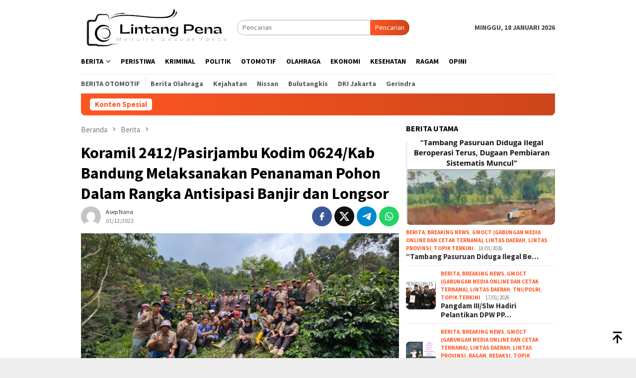

--- FILE ---
content_type: text/html; charset=UTF-8
request_url: https://lintangpena.com/koramil-2412-pasirjambu-kodim-0624-kab-bandung-melaksanakan-penanaman-pohon-dalam-rangka-antisipasi-banjir-dan-longsor/
body_size: 21384
content:
<!DOCTYPE html>
<html lang="id" itemscope itemtype="https://schema.org/BlogPosting" prefix="og: https://ogp.me/ns#">
<head itemscope="itemscope" itemtype="http://schema.org/WebSite">
<meta charset="UTF-8">
<meta name="viewport" content="width=device-width, initial-scale=1">
<link rel="profile" href="https://gmpg.org/xfn/11">

<script type="text/javascript">
/* <![CDATA[ */
(()=>{var e={};e.g=function(){if("object"==typeof globalThis)return globalThis;try{return this||new Function("return this")()}catch(e){if("object"==typeof window)return window}}(),function({ampUrl:n,isCustomizePreview:t,isAmpDevMode:r,noampQueryVarName:o,noampQueryVarValue:s,disabledStorageKey:i,mobileUserAgents:a,regexRegex:c}){if("undefined"==typeof sessionStorage)return;const d=new RegExp(c);if(!a.some((e=>{const n=e.match(d);return!(!n||!new RegExp(n[1],n[2]).test(navigator.userAgent))||navigator.userAgent.includes(e)})))return;e.g.addEventListener("DOMContentLoaded",(()=>{const e=document.getElementById("amp-mobile-version-switcher");if(!e)return;e.hidden=!1;const n=e.querySelector("a[href]");n&&n.addEventListener("click",(()=>{sessionStorage.removeItem(i)}))}));const g=r&&["paired-browsing-non-amp","paired-browsing-amp"].includes(window.name);if(sessionStorage.getItem(i)||t||g)return;const u=new URL(location.href),m=new URL(n);m.hash=u.hash,u.searchParams.has(o)&&s===u.searchParams.get(o)?sessionStorage.setItem(i,"1"):m.href!==u.href&&(window.stop(),location.replace(m.href))}({"ampUrl":"https:\/\/lintangpena.com\/koramil-2412-pasirjambu-kodim-0624-kab-bandung-melaksanakan-penanaman-pohon-dalam-rangka-antisipasi-banjir-dan-longsor\/?amp=1","noampQueryVarName":"noamp","noampQueryVarValue":"mobile","disabledStorageKey":"amp_mobile_redirect_disabled","mobileUserAgents":["Mobile","Android","Silk\/","Kindle","BlackBerry","Opera Mini","Opera Mobi"],"regexRegex":"^\\\/((?:.|\\n)+)\\\/([i]*)$","isCustomizePreview":false,"isAmpDevMode":false})})();
/* ]]> */
</script>

<!-- Optimasi Mesin Pencari oleh Rank Math - https://rankmath.com/ -->
<title>Koramil 2412/Pasirjambu Kodim 0624/Kab Bandung Melaksanakan Penanaman Pohon Dalam Rangka Antisipasi Banjir dan Longsor - lintang pena</title>
<meta name="description" content="Lintangpena.com, Pasirjambu, Kab Bandung | Untuk menjaga dan melestarikan lingkungan hidup sekaligus upaya bersama untuk mengurangi dampak pemanasan global,"/>
<meta name="robots" content="follow, index, max-snippet:-1, max-video-preview:-1, max-image-preview:large"/>
<link rel="canonical" href="https://lintangpena.com/koramil-2412-pasirjambu-kodim-0624-kab-bandung-melaksanakan-penanaman-pohon-dalam-rangka-antisipasi-banjir-dan-longsor/" />
<meta property="og:locale" content="id_ID" />
<meta property="og:type" content="article" />
<meta property="og:title" content="Koramil 2412/Pasirjambu Kodim 0624/Kab Bandung Melaksanakan Penanaman Pohon Dalam Rangka Antisipasi Banjir dan Longsor - lintang pena" />
<meta property="og:description" content="Lintangpena.com, Pasirjambu, Kab Bandung | Untuk menjaga dan melestarikan lingkungan hidup sekaligus upaya bersama untuk mengurangi dampak pemanasan global," />
<meta property="og:url" content="https://lintangpena.com/koramil-2412-pasirjambu-kodim-0624-kab-bandung-melaksanakan-penanaman-pohon-dalam-rangka-antisipasi-banjir-dan-longsor/" />
<meta property="og:site_name" content="lintang pena" />
<meta property="article:tag" content="Lintang Pena" />
<meta property="article:section" content="Berita" />
<meta property="og:image" content="https://lintangpena.com/wp-content/uploads/2023/12/IMG-20231201-WA0183.jpg" />
<meta property="og:image:secure_url" content="https://lintangpena.com/wp-content/uploads/2023/12/IMG-20231201-WA0183.jpg" />
<meta property="og:image:width" content="1600" />
<meta property="og:image:height" content="747" />
<meta property="og:image:alt" content="Lintang Pena" />
<meta property="og:image:type" content="image/jpeg" />
<meta property="article:published_time" content="2023-12-01T14:35:11+07:00" />
<meta name="twitter:card" content="summary_large_image" />
<meta name="twitter:title" content="Koramil 2412/Pasirjambu Kodim 0624/Kab Bandung Melaksanakan Penanaman Pohon Dalam Rangka Antisipasi Banjir dan Longsor - lintang pena" />
<meta name="twitter:description" content="Lintangpena.com, Pasirjambu, Kab Bandung | Untuk menjaga dan melestarikan lingkungan hidup sekaligus upaya bersama untuk mengurangi dampak pemanasan global," />
<meta name="twitter:image" content="https://lintangpena.com/wp-content/uploads/2023/12/IMG-20231201-WA0183.jpg" />
<meta name="twitter:label1" content="Ditulis oleh" />
<meta name="twitter:data1" content="Asep Nana" />
<meta name="twitter:label2" content="Waktunya membaca" />
<meta name="twitter:data2" content="1 menit" />
<script type="application/ld+json" class="rank-math-schema">{"@context":"https://schema.org","@graph":[{"@type":"Organization","@id":"https://lintangpena.com/#organization","name":"lintang pena","url":"https://lintangpena.com","logo":{"@type":"ImageObject","@id":"https://lintangpena.com/#logo","url":"http://lintangpena.com/wp-content/uploads/2023/07/cropped-Logo_lintang_pena_favicon-removebg-preview.png","contentUrl":"http://lintangpena.com/wp-content/uploads/2023/07/cropped-Logo_lintang_pena_favicon-removebg-preview.png","caption":"lintang pena","inLanguage":"id","width":"512","height":"512"}},{"@type":"WebSite","@id":"https://lintangpena.com/#website","url":"https://lintangpena.com","name":"lintang pena","publisher":{"@id":"https://lintangpena.com/#organization"},"inLanguage":"id"},{"@type":"ImageObject","@id":"https://lintangpena.com/wp-content/uploads/2023/12/IMG-20231201-WA0183.jpg","url":"https://lintangpena.com/wp-content/uploads/2023/12/IMG-20231201-WA0183.jpg","width":"1600","height":"747","inLanguage":"id"},{"@type":"BreadcrumbList","@id":"https://lintangpena.com/koramil-2412-pasirjambu-kodim-0624-kab-bandung-melaksanakan-penanaman-pohon-dalam-rangka-antisipasi-banjir-dan-longsor/#breadcrumb","itemListElement":[{"@type":"ListItem","position":"1","item":{"@id":"https://lintangpena.com","name":"Home"}},{"@type":"ListItem","position":"2","item":{"@id":"https://lintangpena.com/category/berita/","name":"Berita"}},{"@type":"ListItem","position":"3","item":{"@id":"https://lintangpena.com/koramil-2412-pasirjambu-kodim-0624-kab-bandung-melaksanakan-penanaman-pohon-dalam-rangka-antisipasi-banjir-dan-longsor/","name":"Koramil 2412/Pasirjambu Kodim 0624/Kab Bandung Melaksanakan Penanaman Pohon Dalam Rangka Antisipasi Banjir dan Longsor"}}]},{"@type":"WebPage","@id":"https://lintangpena.com/koramil-2412-pasirjambu-kodim-0624-kab-bandung-melaksanakan-penanaman-pohon-dalam-rangka-antisipasi-banjir-dan-longsor/#webpage","url":"https://lintangpena.com/koramil-2412-pasirjambu-kodim-0624-kab-bandung-melaksanakan-penanaman-pohon-dalam-rangka-antisipasi-banjir-dan-longsor/","name":"Koramil 2412/Pasirjambu Kodim 0624/Kab Bandung Melaksanakan Penanaman Pohon Dalam Rangka Antisipasi Banjir dan Longsor - lintang pena","datePublished":"2023-12-01T14:35:11+07:00","dateModified":"2023-12-01T14:35:11+07:00","isPartOf":{"@id":"https://lintangpena.com/#website"},"primaryImageOfPage":{"@id":"https://lintangpena.com/wp-content/uploads/2023/12/IMG-20231201-WA0183.jpg"},"inLanguage":"id","breadcrumb":{"@id":"https://lintangpena.com/koramil-2412-pasirjambu-kodim-0624-kab-bandung-melaksanakan-penanaman-pohon-dalam-rangka-antisipasi-banjir-dan-longsor/#breadcrumb"}},{"@type":"Person","@id":"https://lintangpena.com/author/redaksi/","name":"Asep Nana","url":"https://lintangpena.com/author/redaksi/","image":{"@type":"ImageObject","@id":"https://secure.gravatar.com/avatar/a2d411f3cd2bb01309ff851911d2ef2d5a934ca95bffd1b5dab0d595d2ae4b5f?s=96&amp;d=mm&amp;r=g","url":"https://secure.gravatar.com/avatar/a2d411f3cd2bb01309ff851911d2ef2d5a934ca95bffd1b5dab0d595d2ae4b5f?s=96&amp;d=mm&amp;r=g","caption":"Asep Nana","inLanguage":"id"},"sameAs":["https://lintangpena.com"],"worksFor":{"@id":"https://lintangpena.com/#organization"}},{"@type":"NewsArticle","headline":"Koramil 2412/Pasirjambu Kodim 0624/Kab Bandung Melaksanakan Penanaman Pohon Dalam Rangka Antisipasi Banjir","keywords":"Lintang Pena","datePublished":"2023-12-01T14:35:11+07:00","dateModified":"2023-12-01T14:35:11+07:00","articleSection":"Berita, Lintas Daerah, TNI/POLRI","author":{"@id":"https://lintangpena.com/author/redaksi/","name":"Asep Nana"},"publisher":{"@id":"https://lintangpena.com/#organization"},"description":"Lintangpena.com, Pasirjambu, Kab Bandung | Untuk menjaga dan melestarikan lingkungan hidup sekaligus upaya bersama untuk mengurangi dampak pemanasan global,","name":"Koramil 2412/Pasirjambu Kodim 0624/Kab Bandung Melaksanakan Penanaman Pohon Dalam Rangka Antisipasi Banjir","@id":"https://lintangpena.com/koramil-2412-pasirjambu-kodim-0624-kab-bandung-melaksanakan-penanaman-pohon-dalam-rangka-antisipasi-banjir-dan-longsor/#richSnippet","isPartOf":{"@id":"https://lintangpena.com/koramil-2412-pasirjambu-kodim-0624-kab-bandung-melaksanakan-penanaman-pohon-dalam-rangka-antisipasi-banjir-dan-longsor/#webpage"},"image":{"@id":"https://lintangpena.com/wp-content/uploads/2023/12/IMG-20231201-WA0183.jpg"},"inLanguage":"id","mainEntityOfPage":{"@id":"https://lintangpena.com/koramil-2412-pasirjambu-kodim-0624-kab-bandung-melaksanakan-penanaman-pohon-dalam-rangka-antisipasi-banjir-dan-longsor/#webpage"}}]}</script>
<!-- /Plugin WordPress Rank Math SEO -->

<link rel='dns-prefetch' href='//static.addtoany.com' />
<link rel='dns-prefetch' href='//fonts.googleapis.com' />
<link rel="alternate" type="application/rss+xml" title="lintang pena &raquo; Feed" href="https://lintangpena.com/feed/" />
<link rel="alternate" type="application/rss+xml" title="lintang pena &raquo; Umpan Komentar" href="https://lintangpena.com/comments/feed/" />
<link rel="alternate" type="application/rss+xml" title="lintang pena &raquo; Koramil 2412/Pasirjambu Kodim 0624/Kab Bandung Melaksanakan Penanaman Pohon Dalam Rangka Antisipasi Banjir dan Longsor Umpan Komentar" href="https://lintangpena.com/koramil-2412-pasirjambu-kodim-0624-kab-bandung-melaksanakan-penanaman-pohon-dalam-rangka-antisipasi-banjir-dan-longsor/feed/" />
<link rel="alternate" title="oEmbed (JSON)" type="application/json+oembed" href="https://lintangpena.com/wp-json/oembed/1.0/embed?url=https%3A%2F%2Flintangpena.com%2Fkoramil-2412-pasirjambu-kodim-0624-kab-bandung-melaksanakan-penanaman-pohon-dalam-rangka-antisipasi-banjir-dan-longsor%2F" />
<link rel="alternate" title="oEmbed (XML)" type="text/xml+oembed" href="https://lintangpena.com/wp-json/oembed/1.0/embed?url=https%3A%2F%2Flintangpena.com%2Fkoramil-2412-pasirjambu-kodim-0624-kab-bandung-melaksanakan-penanaman-pohon-dalam-rangka-antisipasi-banjir-dan-longsor%2F&#038;format=xml" />
		<!-- This site uses the Google Analytics by MonsterInsights plugin v8.17 - Using Analytics tracking - https://www.monsterinsights.com/ -->
							<script src="//www.googletagmanager.com/gtag/js?id=G-TSG6D6CXJ6"  data-cfasync="false" data-wpfc-render="false" type="text/javascript" async></script>
			<script data-cfasync="false" data-wpfc-render="false" type="text/javascript">
				var mi_version = '8.17';
				var mi_track_user = true;
				var mi_no_track_reason = '';
				
								var disableStrs = [
										'ga-disable-G-TSG6D6CXJ6',
									];

				/* Function to detect opted out users */
				function __gtagTrackerIsOptedOut() {
					for (var index = 0; index < disableStrs.length; index++) {
						if (document.cookie.indexOf(disableStrs[index] + '=true') > -1) {
							return true;
						}
					}

					return false;
				}

				/* Disable tracking if the opt-out cookie exists. */
				if (__gtagTrackerIsOptedOut()) {
					for (var index = 0; index < disableStrs.length; index++) {
						window[disableStrs[index]] = true;
					}
				}

				/* Opt-out function */
				function __gtagTrackerOptout() {
					for (var index = 0; index < disableStrs.length; index++) {
						document.cookie = disableStrs[index] + '=true; expires=Thu, 31 Dec 2099 23:59:59 UTC; path=/';
						window[disableStrs[index]] = true;
					}
				}

				if ('undefined' === typeof gaOptout) {
					function gaOptout() {
						__gtagTrackerOptout();
					}
				}
								window.dataLayer = window.dataLayer || [];

				window.MonsterInsightsDualTracker = {
					helpers: {},
					trackers: {},
				};
				if (mi_track_user) {
					function __gtagDataLayer() {
						dataLayer.push(arguments);
					}

					function __gtagTracker(type, name, parameters) {
						if (!parameters) {
							parameters = {};
						}

						if (parameters.send_to) {
							__gtagDataLayer.apply(null, arguments);
							return;
						}

						if (type === 'event') {
														parameters.send_to = monsterinsights_frontend.v4_id;
							var hookName = name;
							if (typeof parameters['event_category'] !== 'undefined') {
								hookName = parameters['event_category'] + ':' + name;
							}

							if (typeof MonsterInsightsDualTracker.trackers[hookName] !== 'undefined') {
								MonsterInsightsDualTracker.trackers[hookName](parameters);
							} else {
								__gtagDataLayer('event', name, parameters);
							}
							
						} else {
							__gtagDataLayer.apply(null, arguments);
						}
					}

					__gtagTracker('js', new Date());
					__gtagTracker('set', {
						'developer_id.dZGIzZG': true,
											});
										__gtagTracker('config', 'G-TSG6D6CXJ6', {"forceSSL":"true","link_attribution":"true"} );
															window.gtag = __gtagTracker;										(function () {
						/* https://developers.google.com/analytics/devguides/collection/analyticsjs/ */
						/* ga and __gaTracker compatibility shim. */
						var noopfn = function () {
							return null;
						};
						var newtracker = function () {
							return new Tracker();
						};
						var Tracker = function () {
							return null;
						};
						var p = Tracker.prototype;
						p.get = noopfn;
						p.set = noopfn;
						p.send = function () {
							var args = Array.prototype.slice.call(arguments);
							args.unshift('send');
							__gaTracker.apply(null, args);
						};
						var __gaTracker = function () {
							var len = arguments.length;
							if (len === 0) {
								return;
							}
							var f = arguments[len - 1];
							if (typeof f !== 'object' || f === null || typeof f.hitCallback !== 'function') {
								if ('send' === arguments[0]) {
									var hitConverted, hitObject = false, action;
									if ('event' === arguments[1]) {
										if ('undefined' !== typeof arguments[3]) {
											hitObject = {
												'eventAction': arguments[3],
												'eventCategory': arguments[2],
												'eventLabel': arguments[4],
												'value': arguments[5] ? arguments[5] : 1,
											}
										}
									}
									if ('pageview' === arguments[1]) {
										if ('undefined' !== typeof arguments[2]) {
											hitObject = {
												'eventAction': 'page_view',
												'page_path': arguments[2],
											}
										}
									}
									if (typeof arguments[2] === 'object') {
										hitObject = arguments[2];
									}
									if (typeof arguments[5] === 'object') {
										Object.assign(hitObject, arguments[5]);
									}
									if ('undefined' !== typeof arguments[1].hitType) {
										hitObject = arguments[1];
										if ('pageview' === hitObject.hitType) {
											hitObject.eventAction = 'page_view';
										}
									}
									if (hitObject) {
										action = 'timing' === arguments[1].hitType ? 'timing_complete' : hitObject.eventAction;
										hitConverted = mapArgs(hitObject);
										__gtagTracker('event', action, hitConverted);
									}
								}
								return;
							}

							function mapArgs(args) {
								var arg, hit = {};
								var gaMap = {
									'eventCategory': 'event_category',
									'eventAction': 'event_action',
									'eventLabel': 'event_label',
									'eventValue': 'event_value',
									'nonInteraction': 'non_interaction',
									'timingCategory': 'event_category',
									'timingVar': 'name',
									'timingValue': 'value',
									'timingLabel': 'event_label',
									'page': 'page_path',
									'location': 'page_location',
									'title': 'page_title',
								};
								for (arg in args) {
																		if (!(!args.hasOwnProperty(arg) || !gaMap.hasOwnProperty(arg))) {
										hit[gaMap[arg]] = args[arg];
									} else {
										hit[arg] = args[arg];
									}
								}
								return hit;
							}

							try {
								f.hitCallback();
							} catch (ex) {
							}
						};
						__gaTracker.create = newtracker;
						__gaTracker.getByName = newtracker;
						__gaTracker.getAll = function () {
							return [];
						};
						__gaTracker.remove = noopfn;
						__gaTracker.loaded = true;
						window['__gaTracker'] = __gaTracker;
					})();
									} else {
										console.log("");
					(function () {
						function __gtagTracker() {
							return null;
						}

						window['__gtagTracker'] = __gtagTracker;
						window['gtag'] = __gtagTracker;
					})();
									}
			</script>
				<!-- / Google Analytics by MonsterInsights -->
		<style id='wp-img-auto-sizes-contain-inline-css' type='text/css'>
img:is([sizes=auto i],[sizes^="auto," i]){contain-intrinsic-size:3000px 1500px}
/*# sourceURL=wp-img-auto-sizes-contain-inline-css */
</style>
<style id='wp-emoji-styles-inline-css' type='text/css'>

	img.wp-smiley, img.emoji {
		display: inline !important;
		border: none !important;
		box-shadow: none !important;
		height: 1em !important;
		width: 1em !important;
		margin: 0 0.07em !important;
		vertical-align: -0.1em !important;
		background: none !important;
		padding: 0 !important;
	}
/*# sourceURL=wp-emoji-styles-inline-css */
</style>
<link rel='stylesheet' id='gravatar-enhanced-patterns-shared-css' href='https://lintangpena.com/wp-content/plugins/gravatar-enhanced/build/patterns-shared.css?ver=226b181ff45084e801e6' type='text/css' media='all' />
<link rel='stylesheet' id='gravatar-enhanced-patterns-edit-css' href='https://lintangpena.com/wp-content/plugins/gravatar-enhanced/build/patterns-edit.css?ver=a2fa5a272b4a5f94db7a' type='text/css' media='all' />
<link rel='stylesheet' id='gravatar-enhanced-patterns-view-css' href='https://lintangpena.com/wp-content/plugins/gravatar-enhanced/build/patterns-view.css?ver=c8f3511e42e7f7bff2d6' type='text/css' media='all' />
<link crossorigin="anonymous" rel='stylesheet' id='bloggingpro-fonts-css' href='https://fonts.googleapis.com/css?family=Source+Sans+Pro%3Aregular%2Citalic%2C700%2C300%26subset%3Dlatin%2C&#038;ver=1.4.2' type='text/css' media='all' />
<link rel='stylesheet' id='bloggingpro-style-css' href='https://lintangpena.com/wp-content/themes/bloggingpro/style.css?ver=1.4.2' type='text/css' media='all' />
<style id='bloggingpro-style-inline-css' type='text/css'>
kbd,a.button,button,.button,button.button,input[type="button"],input[type="reset"],input[type="submit"],.tagcloud a,ul.page-numbers li a.prev.page-numbers,ul.page-numbers li a.next.page-numbers,ul.page-numbers li span.page-numbers,.page-links > .page-link-number,.cat-links ul li a,.entry-footer .tag-text,.gmr-recentposts-widget li.listpost-gallery .gmr-rp-content .gmr-metacontent .cat-links-content a,.page-links > .post-page-numbers.current span,ol.comment-list li div.reply a,#cancel-comment-reply-link,.entry-footer .tags-links a:hover,.gmr-topnotification{background-color:#FF5722;}#primary-menu > li ul .current-menu-item > a,#primary-menu .sub-menu > li:hover > a,.cat-links-content a,.tagcloud li:before,a:hover,a:focus,a:active,.gmr-ontop:hover path,#navigationamp button.close-topnavmenu-wrap,.sidr a#sidr-id-close-topnavmenu-button,.sidr-class-menu-item i._mi,.sidr-class-menu-item img._mi,.text-marquee{color:#FF5722;}.widget-title:after,a.button,button,.button,button.button,input[type="button"],input[type="reset"],input[type="submit"],.tagcloud a,.sticky .gmr-box-content,.bypostauthor > .comment-body,.gmr-ajax-loader div:nth-child(1),.gmr-ajax-loader div:nth-child(2),.entry-footer .tags-links a:hover{border-color:#FF5722;}a,.gmr-ontop path{color:#2E2E2E;}.entry-content-single p a{color:#FF5722;}body{color:#444444;font-family:"Source Sans Pro","Helvetica Neue",sans-serif;font-weight:500;font-size:14px;}.site-header{background-image:url();-webkit-background-size:auto;-moz-background-size:auto;-o-background-size:auto;background-size:auto;background-repeat:repeat;background-position:center top;background-attachment:scroll;}.site-header,.gmr-verytopbanner{background-color:#ffffff;}.site-title a{color:#FF5722;}.site-description{color:#999999;}.top-header{background-color:#ffffff;}#gmr-responsive-menu,.gmr-mainmenu #primary-menu > li > a,.search-trigger .gmr-icon{color:#000000;}.gmr-mainmenu #primary-menu > li.menu-border > a span,.gmr-mainmenu #primary-menu > li.page_item_has_children > a:after,.gmr-mainmenu #primary-menu > li.menu-item-has-children > a:after,.gmr-mainmenu #primary-menu .sub-menu > li.page_item_has_children > a:after,.gmr-mainmenu #primary-menu .sub-menu > li.menu-item-has-children > a:after{border-color:#000000;}#gmr-responsive-menu:hover,.gmr-mainmenu #primary-menu > li:hover > a,.gmr-mainmenu #primary-menu > .current-menu-item > a,.gmr-mainmenu #primary-menu .current-menu-ancestor > a,.gmr-mainmenu #primary-menu .current_page_item > a,.gmr-mainmenu #primary-menu .current_page_ancestor > a,.search-trigger .gmr-icon:hover{color:#FF5722;}.gmr-mainmenu #primary-menu > li.menu-border:hover > a span,.gmr-mainmenu #primary-menu > li.menu-border.current-menu-item > a span,.gmr-mainmenu #primary-menu > li.menu-border.current-menu-ancestor > a span,.gmr-mainmenu #primary-menu > li.menu-border.current_page_item > a span,.gmr-mainmenu #primary-menu > li.menu-border.current_page_ancestor > a span,.gmr-mainmenu #primary-menu > li.page_item_has_children:hover > a:after,.gmr-mainmenu #primary-menu > li.menu-item-has-children:hover > a:after,.gmr-mainmenu #primary-menu .sub-menu > li.page_item_has_children:hover > a:after,.gmr-mainmenu #primary-menu .sub-menu > li.menu-item-has-children:hover > a:after{border-color:#FF5722;}.secondwrap-menu .gmr-mainmenu #primary-menu > li > a,.secondwrap-menu .search-trigger .gmr-icon{color:#555555;}#primary-menu > li.menu-border > a span{border-color:#555555;}.secondwrap-menu .gmr-mainmenu #primary-menu > li:hover > a,.secondwrap-menu .gmr-mainmenu #primary-menu > .current-menu-item > a,.secondwrap-menu .gmr-mainmenu #primary-menu .current-menu-ancestor > a,.secondwrap-menu .gmr-mainmenu #primary-menu .current_page_item > a,.secondwrap-menu .gmr-mainmenu #primary-menu .current_page_ancestor > a,.secondwrap-menu .gmr-mainmenu #primary-menu > li.page_item_has_children:hover > a:after,.secondwrap-menu .gmr-mainmenu #primary-menu > li.menu-item-has-children:hover > a:after,.secondwrap-menu .gmr-mainmenu #primary-menu .sub-menu > li.page_item_has_children:hover > a:after,.secondwrap-menu .gmr-mainmenu #primary-menu .sub-menu > li.menu-item-has-children:hover > a:after,.secondwrap-menu .search-trigger .gmr-icon:hover{color:#FF5722;}.secondwrap-menu .gmr-mainmenu #primary-menu > li.menu-border:hover > a span,.secondwrap-menu .gmr-mainmenu #primary-menu > li.menu-border.current-menu-item > a span,.secondwrap-menu .gmr-mainmenu #primary-menu > li.menu-border.current-menu-ancestor > a span,.secondwrap-menu .gmr-mainmenu #primary-menu > li.menu-border.current_page_item > a span,.secondwrap-menu .gmr-mainmenu #primary-menu > li.menu-border.current_page_ancestor > a span,.secondwrap-menu .gmr-mainmenu #primary-menu > li.page_item_has_children:hover > a:after,.secondwrap-menu .gmr-mainmenu #primary-menu > li.menu-item-has-children:hover > a:after,.secondwrap-menu .gmr-mainmenu #primary-menu .sub-menu > li.page_item_has_children:hover > a:after,.secondwrap-menu .gmr-mainmenu #primary-menu .sub-menu > li.menu-item-has-children:hover > a:after{border-color:#FF5722;}h1,h2,h3,h4,h5,h6,.h1,.h2,.h3,.h4,.h5,.h6,.site-title,#primary-menu > li > a,.gmr-rp-biglink a,.gmr-rp-link a,.gmr-gallery-related ul li p a{font-family:"Source Sans Pro","Helvetica Neue",sans-serif;}.entry-main-single,.entry-main-single p{font-size:16px;}h1.title,h1.entry-title{font-size:32px;}h2.entry-title{font-size:18px;}.footer-container{background-color:#F5F5F5;}.widget-footer,.content-footer,.site-footer,.content-footer h3.widget-title{color:#B4B4B4;}.widget-footer a,.content-footer a,.site-footer a{color:#565656;}.widget-footer a:hover,.content-footer a:hover,.site-footer a:hover{color:#FF5722;}
/*# sourceURL=bloggingpro-style-inline-css */
</style>
<link rel='stylesheet' id='gravatar-enhanced-hovercards-css' href='https://lintangpena.com/wp-content/plugins/gravatar-enhanced/build/style-hovercards.css?ver=801f9da4ebe630b1776f' type='text/css' media='all' />
<link rel='stylesheet' id='gravatar-enhanced-comments-css' href='https://lintangpena.com/wp-content/plugins/gravatar-enhanced/build/style-comments.css?ver=0c36743e970ecde91ff0' type='text/css' media='all' />
<link rel='stylesheet' id='addtoany-css' href='https://lintangpena.com/wp-content/plugins/add-to-any/addtoany.min.css?ver=1.16' type='text/css' media='all' />
<script type="text/javascript" src="https://lintangpena.com/wp-content/plugins/google-analytics-premium/assets/js/frontend-gtag.min.js?ver=8.17" id="monsterinsights-frontend-script-js"></script>
<script data-cfasync="false" data-wpfc-render="false" type="text/javascript" id='monsterinsights-frontend-script-js-extra'>/* <![CDATA[ */
var monsterinsights_frontend = {"js_events_tracking":"true","download_extensions":"doc,pdf,ppt,zip,xls,docx,pptx,xlsx","inbound_paths":"[{\"path\":\"\\\/go\\\/\",\"label\":\"affiliate\"},{\"path\":\"\\\/recommend\\\/\",\"label\":\"affiliate\"}]","home_url":"https:\/\/lintangpena.com","hash_tracking":"false","v4_id":"G-TSG6D6CXJ6"};/* ]]> */
</script>
<script type="text/javascript" id="addtoany-core-js-before">
/* <![CDATA[ */
window.a2a_config=window.a2a_config||{};a2a_config.callbacks=[];a2a_config.overlays=[];a2a_config.templates={};a2a_localize = {
	Share: "Share",
	Save: "Save",
	Subscribe: "Subscribe",
	Email: "Email",
	Bookmark: "Bookmark",
	ShowAll: "Show all",
	ShowLess: "Show less",
	FindServices: "Find service(s)",
	FindAnyServiceToAddTo: "Instantly find any service to add to",
	PoweredBy: "Powered by",
	ShareViaEmail: "Share via email",
	SubscribeViaEmail: "Subscribe via email",
	BookmarkInYourBrowser: "Bookmark in your browser",
	BookmarkInstructions: "Press Ctrl+D or \u2318+D to bookmark this page",
	AddToYourFavorites: "Add to your favorites",
	SendFromWebOrProgram: "Send from any email address or email program",
	EmailProgram: "Email program",
	More: "More&#8230;",
	ThanksForSharing: "Thanks for sharing!",
	ThanksForFollowing: "Thanks for following!"
};


//# sourceURL=addtoany-core-js-before
/* ]]> */
</script>
<script type="text/javascript" defer src="https://static.addtoany.com/menu/page.js" id="addtoany-core-js"></script>
<script type="text/javascript" src="https://lintangpena.com/wp-includes/js/jquery/jquery.min.js?ver=3.7.1" id="jquery-core-js"></script>
<script type="text/javascript" src="https://lintangpena.com/wp-includes/js/jquery/jquery-migrate.min.js?ver=3.4.1" id="jquery-migrate-js"></script>
<script type="text/javascript" defer src="https://lintangpena.com/wp-content/plugins/add-to-any/addtoany.min.js?ver=1.1" id="addtoany-jquery-js"></script>

<!-- OG: 3.3.8 -->
<meta property="og:image" content="https://lintangpena.com/wp-content/uploads/2023/12/IMG-20231201-WA0183.jpg"><meta property="og:image:secure_url" content="https://lintangpena.com/wp-content/uploads/2023/12/IMG-20231201-WA0183.jpg"><meta property="og:image:width" content="1600"><meta property="og:image:height" content="747"><meta property="og:image:alt" content="IMG-20231201-WA0183"><meta property="og:image:type" content="image/jpeg"><meta property="og:description" content="Lintangpena.com, Pasirjambu, Kab Bandung | Untuk menjaga dan melestarikan lingkungan hidup sekaligus upaya bersama untuk mengurangi dampak pemanasan global, Danramil 2412/Pasirjambu Kodim 0624 Kab. Bandung Kapten Arm Tedi Sopian bersama jajaran TNI Polri, Perwakilan Kecamatan, Satpol PP, Linmas, Aparat Desa, Komunitas Jaga Leuweung dan petani sekitar Hutan melaksanakan Penanaman Pohon Campuran di Blok Baruacih di..."><meta property="og:type" content="article"><meta property="og:locale" content="id"><meta property="og:site_name" content="lintang pena"><meta property="og:title" content="Koramil 2412/Pasirjambu Kodim 0624/Kab Bandung Melaksanakan Penanaman Pohon Dalam Rangka Antisipasi Banjir dan Longsor"><meta property="og:url" content="https://lintangpena.com/koramil-2412-pasirjambu-kodim-0624-kab-bandung-melaksanakan-penanaman-pohon-dalam-rangka-antisipasi-banjir-dan-longsor/"><meta property="og:updated_time" content="2023-12-01T14:35:11+07:00">
<meta property="article:tag" content="Lintang Pena"><meta property="article:published_time" content="2023-12-01T14:35:11+00:00"><meta property="article:modified_time" content="2023-12-01T14:35:11+00:00"><meta property="article:section" content="Berita"><meta property="article:section" content="Lintas Daerah"><meta property="article:section" content="TNI/POLRI"><meta property="article:author:first_name" content="Asep"><meta property="article:author:last_name" content="Nana"><meta property="article:author:username" content="Asep Nana">
<meta property="twitter:partner" content="ogwp"><meta property="twitter:card" content="summary_large_image"><meta property="twitter:image" content="https://lintangpena.com/wp-content/uploads/2023/12/IMG-20231201-WA0183.jpg"><meta property="twitter:image:alt" content="IMG-20231201-WA0183"><meta property="twitter:title" content="Koramil 2412/Pasirjambu Kodim 0624/Kab Bandung Melaksanakan Penanaman Pohon Dalam Rangka Antisipasi Banjir dan Longsor"><meta property="twitter:description" content="Lintangpena.com, Pasirjambu, Kab Bandung | Untuk menjaga dan melestarikan lingkungan hidup sekaligus upaya bersama untuk mengurangi dampak pemanasan global, Danramil 2412/Pasirjambu Kodim 0624 Kab...."><meta property="twitter:url" content="https://lintangpena.com/koramil-2412-pasirjambu-kodim-0624-kab-bandung-melaksanakan-penanaman-pohon-dalam-rangka-antisipasi-banjir-dan-longsor/"><meta property="twitter:label1" content="Reading time"><meta property="twitter:data1" content="1 minute">
<meta itemprop="image" content="https://lintangpena.com/wp-content/uploads/2023/12/IMG-20231201-WA0183.jpg"><meta itemprop="name" content="Koramil 2412/Pasirjambu Kodim 0624/Kab Bandung Melaksanakan Penanaman Pohon Dalam Rangka Antisipasi Banjir dan Longsor"><meta itemprop="description" content="Lintangpena.com, Pasirjambu, Kab Bandung | Untuk menjaga dan melestarikan lingkungan hidup sekaligus upaya bersama untuk mengurangi dampak pemanasan global, Danramil 2412/Pasirjambu Kodim 0624 Kab. Bandung Kapten Arm Tedi Sopian bersama jajaran TNI Polri, Perwakilan Kecamatan, Satpol PP, Linmas, Aparat Desa, Komunitas Jaga Leuweung dan petani sekitar Hutan melaksanakan Penanaman Pohon Campuran di Blok Baruacih di..."><meta itemprop="datePublished" content="2023-12-01"><meta itemprop="dateModified" content="2023-12-01T14:35:11+00:00">
<meta property="profile:first_name" content="Asep"><meta property="profile:last_name" content="Nana"><meta property="profile:username" content="Asep Nana">
<!-- /OG -->

<link rel="https://api.w.org/" href="https://lintangpena.com/wp-json/" /><link rel="alternate" title="JSON" type="application/json" href="https://lintangpena.com/wp-json/wp/v2/posts/15743" /><link rel="EditURI" type="application/rsd+xml" title="RSD" href="https://lintangpena.com/xmlrpc.php?rsd" />
<meta name="generator" content="WordPress 6.9" />
<link rel='shortlink' href='https://lintangpena.com/?p=15743' />
<link rel="alternate" type="text/html" media="only screen and (max-width: 640px)" href="https://lintangpena.com/koramil-2412-pasirjambu-kodim-0624-kab-bandung-melaksanakan-penanaman-pohon-dalam-rangka-antisipasi-banjir-dan-longsor/?amp=1"><link rel="pingback" href="https://lintangpena.com/xmlrpc.php"><link rel="amphtml" href="https://lintangpena.com/koramil-2412-pasirjambu-kodim-0624-kab-bandung-melaksanakan-penanaman-pohon-dalam-rangka-antisipasi-banjir-dan-longsor/?amp=1"><style>#amp-mobile-version-switcher{left:0;position:absolute;width:100%;z-index:100}#amp-mobile-version-switcher>a{background-color:#444;border:0;color:#eaeaea;display:block;font-family:-apple-system,BlinkMacSystemFont,Segoe UI,Roboto,Oxygen-Sans,Ubuntu,Cantarell,Helvetica Neue,sans-serif;font-size:16px;font-weight:600;padding:15px 0;text-align:center;-webkit-text-decoration:none;text-decoration:none}#amp-mobile-version-switcher>a:active,#amp-mobile-version-switcher>a:focus,#amp-mobile-version-switcher>a:hover{-webkit-text-decoration:underline;text-decoration:underline}</style><link rel="icon" href="https://lintangpena.com/wp-content/uploads/2023/07/cropped-Logo_lintang_pena_favicon-removebg-preview-60x60.png" sizes="32x32" />
<link rel="icon" href="https://lintangpena.com/wp-content/uploads/2023/07/cropped-Logo_lintang_pena_favicon-removebg-preview.png" sizes="192x192" />
<link rel="apple-touch-icon" href="https://lintangpena.com/wp-content/uploads/2023/07/cropped-Logo_lintang_pena_favicon-removebg-preview.png" />
<meta name="msapplication-TileImage" content="https://lintangpena.com/wp-content/uploads/2023/07/cropped-Logo_lintang_pena_favicon-removebg-preview.png" />
</head>

<body class="wp-singular post-template-default single single-post postid-15743 single-format-standard wp-custom-logo wp-theme-bloggingpro gmr-theme idtheme kentooz gmr-sticky group-blog" itemscope="itemscope" itemtype="http://schema.org/WebPage">
<div id="full-container">
<a class="skip-link screen-reader-text" href="#main">Loncat ke konten</a>


<header id="masthead" class="site-header" role="banner" itemscope="itemscope" itemtype="http://schema.org/WPHeader">
	<div class="container">
					<div class="clearfix gmr-headwrapper">

				<div class="list-table clearfix">
					<div class="table-row">
						<div class="table-cell onlymobile-menu">
															<a id="gmr-responsive-menu" href="#menus" rel="nofollow" title="Menu Mobile"><svg xmlns="http://www.w3.org/2000/svg" xmlns:xlink="http://www.w3.org/1999/xlink" aria-hidden="true" role="img" width="1em" height="1em" preserveAspectRatio="xMidYMid meet" viewBox="0 0 24 24"><path d="M3 6h18v2H3V6m0 5h18v2H3v-2m0 5h18v2H3v-2z" fill="currentColor"/></svg><span class="screen-reader-text">Menu Mobile</span></a>
													</div>
												<div class="close-topnavmenu-wrap"><a id="close-topnavmenu-button" rel="nofollow" href="#"><svg xmlns="http://www.w3.org/2000/svg" xmlns:xlink="http://www.w3.org/1999/xlink" aria-hidden="true" role="img" width="1em" height="1em" preserveAspectRatio="xMidYMid meet" viewBox="0 0 24 24"><path d="M12 20c-4.41 0-8-3.59-8-8s3.59-8 8-8s8 3.59 8 8s-3.59 8-8 8m0-18C6.47 2 2 6.47 2 12s4.47 10 10 10s10-4.47 10-10S17.53 2 12 2m2.59 6L12 10.59L9.41 8L8 9.41L10.59 12L8 14.59L9.41 16L12 13.41L14.59 16L16 14.59L13.41 12L16 9.41L14.59 8z" fill="currentColor"/></svg></a></div>
												<div class="table-cell gmr-logo">
															<div class="logo-wrap">
									<a href="https://lintangpena.com/" class="custom-logo-link" itemprop="url" title="lintang pena">
										<img src="https://lintangpena.com/wp-content/uploads/2023/07/lintang_pena__1_-removebg-preview.png" alt="lintang pena" title="lintang pena" />
									</a>
								</div>
														</div>
													<div class="table-cell search">
								<a id="search-menu-button-top" class="responsive-searchbtn pull-right" href="#" rel="nofollow"><svg xmlns="http://www.w3.org/2000/svg" xmlns:xlink="http://www.w3.org/1999/xlink" aria-hidden="true" role="img" width="1em" height="1em" preserveAspectRatio="xMidYMid meet" viewBox="0 0 24 24"><g fill="none"><path d="M21 21l-4.486-4.494M19 10.5a8.5 8.5 0 1 1-17 0a8.5 8.5 0 0 1 17 0z" stroke="currentColor" stroke-width="2" stroke-linecap="round"/></g></svg></a>
								<form method="get" id="search-topsearchform-container" class="gmr-searchform searchform topsearchform" action="https://lintangpena.com/">
									<input type="text" name="s" id="s" placeholder="Pencarian" />
									<button type="submit" class="topsearch-submit">Pencarian</button>
								</form>
							</div>
							<div class="table-cell gmr-table-date">
								<span class="gmr-top-date pull-right" data-lang="id"></span>
							</div>
											</div>
				</div>
							</div>
				</div><!-- .container -->
</header><!-- #masthead -->

<div class="top-header">
	<div class="container">
	<div class="gmr-menuwrap mainwrap-menu clearfix">
		<nav id="site-navigation" class="gmr-mainmenu" role="navigation" itemscope="itemscope" itemtype="http://schema.org/SiteNavigationElement">
			<ul id="primary-menu" class="menu"><li class="menu-item menu-item-type-menulogo-btn gmr-menulogo-btn"><a href="https://lintangpena.com/" id="menulogo-button" itemprop="url" title="lintang pena"><img src="https://lintangpena.com/wp-content/themes/bloggingpro/images/logo-small.png" alt="lintang pena" title="lintang pena" itemprop="image" /></a></li><li id="menu-item-29" class="menu-item menu-item-type-taxonomy menu-item-object-category current-post-ancestor current-menu-parent current-post-parent menu-item-has-children menu-item-29"><a href="https://lintangpena.com/category/berita/" itemprop="url"><span itemprop="name">Berita</span></a>
<ul class="sub-menu">
	<li id="menu-item-12149" class="menu-item menu-item-type-taxonomy menu-item-object-category menu-item-12149"><a href="https://lintangpena.com/category/lintas-provinsi/" itemprop="url"><span itemprop="name">Lintas Provinsi</span></a></li>
	<li id="menu-item-12148" class="menu-item menu-item-type-taxonomy menu-item-object-category current-post-ancestor current-menu-parent current-post-parent menu-item-12148"><a href="https://lintangpena.com/category/lintas-daerah/" itemprop="url"><span itemprop="name">Lintas Daerah</span></a></li>
	<li id="menu-item-12150" class="menu-item menu-item-type-taxonomy menu-item-object-category current-post-ancestor current-menu-parent current-post-parent menu-item-12150"><a href="https://lintangpena.com/category/tni-polri/" itemprop="url"><span itemprop="name">TNI/POLRI</span></a></li>
</ul>
</li>
<li id="menu-item-12153" class="menu-item menu-item-type-taxonomy menu-item-object-category menu-item-12153"><a href="https://lintangpena.com/category/peristiwa/" itemprop="url"><span itemprop="name">Peristiwa</span></a></li>
<li id="menu-item-30" class="menu-item menu-item-type-taxonomy menu-item-object-category menu-item-30"><a href="https://lintangpena.com/category/kriminal/" itemprop="url"><span itemprop="name">Kriminal</span></a></li>
<li id="menu-item-31" class="menu-item menu-item-type-taxonomy menu-item-object-category menu-item-31"><a href="https://lintangpena.com/category/politik/" itemprop="url"><span itemprop="name">Politik</span></a></li>
<li id="menu-item-32" class="menu-item menu-item-type-taxonomy menu-item-object-category menu-item-32"><a href="https://lintangpena.com/category/otomotif/" itemprop="url"><span itemprop="name">Otomotif</span></a></li>
<li id="menu-item-78" class="menu-item menu-item-type-taxonomy menu-item-object-category menu-item-78"><a href="https://lintangpena.com/category/olahraga/" itemprop="url"><span itemprop="name">Olahraga</span></a></li>
<li id="menu-item-12151" class="menu-item menu-item-type-taxonomy menu-item-object-category menu-item-12151"><a href="https://lintangpena.com/category/ekonomi/" itemprop="url"><span itemprop="name">Ekonomi</span></a></li>
<li id="menu-item-12152" class="menu-item menu-item-type-taxonomy menu-item-object-category menu-item-12152"><a href="https://lintangpena.com/category/kesehatan/" itemprop="url"><span itemprop="name">Kesehatan</span></a></li>
<li id="menu-item-12154" class="menu-item menu-item-type-taxonomy menu-item-object-category menu-item-12154"><a href="https://lintangpena.com/category/ragam/" itemprop="url"><span itemprop="name">Ragam</span></a></li>
<li id="menu-item-12157" class="menu-item menu-item-type-taxonomy menu-item-object-category menu-item-12157"><a href="https://lintangpena.com/category/opini/" itemprop="url"><span itemprop="name">Opini</span></a></li>
<li class="menu-item menu-item-type-search-btn gmr-search-btn pull-right"><a id="search-menu-button" href="#" rel="nofollow"><svg xmlns="http://www.w3.org/2000/svg" xmlns:xlink="http://www.w3.org/1999/xlink" aria-hidden="true" role="img" width="1em" height="1em" preserveAspectRatio="xMidYMid meet" viewBox="0 0 24 24"><g fill="none"><path d="M21 21l-4.486-4.494M19 10.5a8.5 8.5 0 1 1-17 0a8.5 8.5 0 0 1 17 0z" stroke="currentColor" stroke-width="2" stroke-linecap="round"/></g></svg></a><div class="search-dropdown search" id="search-dropdown-container"><form method="get" class="gmr-searchform searchform" action="https://lintangpena.com/"><input type="text" name="s" id="s" placeholder="Pencarian" /></form></div></li></ul>		</nav><!-- #site-navigation -->
	</div>
		<div class="gmr-menuwrap secondwrap-menu clearfix">
		<nav id="site-navigation" class="gmr-mainmenu" role="navigation" itemscope="itemscope" itemtype="http://schema.org/SiteNavigationElement">
			<ul id="primary-menu" class="menu"><li id="menu-item-107" class="menu-item menu-item-type-taxonomy menu-item-object-post_tag menu-item-107"><a href="https://lintangpena.com/tag/berita-otomotif/" itemprop="url"><span itemprop="name">Berita Otomotif</span></a></li>
<li id="menu-item-108" class="menu-item menu-item-type-taxonomy menu-item-object-post_tag menu-item-108"><a href="https://lintangpena.com/tag/berita-olahraga/" itemprop="url"><span itemprop="name">Berita Olahraga</span></a></li>
<li id="menu-item-109" class="menu-item menu-item-type-taxonomy menu-item-object-post_tag menu-item-109"><a href="https://lintangpena.com/tag/kejahatan/" itemprop="url"><span itemprop="name">Kejahatan</span></a></li>
<li id="menu-item-110" class="menu-item menu-item-type-taxonomy menu-item-object-post_tag menu-item-110"><a href="https://lintangpena.com/tag/nissan/" itemprop="url"><span itemprop="name">Nissan</span></a></li>
<li id="menu-item-111" class="menu-item menu-item-type-taxonomy menu-item-object-post_tag menu-item-111"><a href="https://lintangpena.com/tag/bulutangkis/" itemprop="url"><span itemprop="name">Bulutangkis</span></a></li>
<li id="menu-item-112" class="menu-item menu-item-type-taxonomy menu-item-object-post_tag menu-item-112"><a href="https://lintangpena.com/tag/dki-jakarta/" itemprop="url"><span itemprop="name">DKI Jakarta</span></a></li>
<li id="menu-item-113" class="menu-item menu-item-type-taxonomy menu-item-object-post_tag menu-item-113"><a href="https://lintangpena.com/tag/gerindra/" itemprop="url"><span itemprop="name">Gerindra</span></a></li>
</ul>		</nav><!-- #site-navigation -->
	</div>
			</div><!-- .container -->
</div><!-- .top-header -->
<div class="site inner-wrap" id="site-container">

<div class="container"><div class="gmr-topnotification"><div class="wrap-marquee"><div class="text-marquee">Konten Spesial</div><span class="marquee"></span></div></div></div>

	<div id="content" class="gmr-content">

		<div class="container">
			<div class="row">

<div id="primary" class="col-md-main">
	<div class="content-area gmr-single-wrap">
					<div class="breadcrumbs" itemscope itemtype="https://schema.org/BreadcrumbList">
																								<span class="first-item" itemprop="itemListElement" itemscope itemtype="https://schema.org/ListItem">
									<a itemscope itemtype="https://schema.org/WebPage" itemprop="item" itemid="https://lintangpena.com/" href="https://lintangpena.com/">
										<span itemprop="name">Beranda</span>
									</a>
									<span itemprop="position" content="1"></span>
								</span>
														<span class="separator"><svg xmlns="http://www.w3.org/2000/svg" xmlns:xlink="http://www.w3.org/1999/xlink" aria-hidden="true" role="img" width="1em" height="1em" preserveAspectRatio="xMidYMid meet" viewBox="0 0 24 24"><path d="M8.59 16.59L13.17 12L8.59 7.41L10 6l6 6l-6 6l-1.41-1.41z" fill="currentColor"/></svg></span>
																															<span class="0-item" itemprop="itemListElement" itemscope itemtype="http://schema.org/ListItem">
									<a itemscope itemtype="https://schema.org/WebPage" itemprop="item" itemid="https://lintangpena.com/category/berita/" href="https://lintangpena.com/category/berita/">
										<span itemprop="name">Berita</span>
									</a>
									<span itemprop="position" content="2"></span>
								</span>
														<span class="separator"><svg xmlns="http://www.w3.org/2000/svg" xmlns:xlink="http://www.w3.org/1999/xlink" aria-hidden="true" role="img" width="1em" height="1em" preserveAspectRatio="xMidYMid meet" viewBox="0 0 24 24"><path d="M8.59 16.59L13.17 12L8.59 7.41L10 6l6 6l-6 6l-1.41-1.41z" fill="currentColor"/></svg></span>
																						<span class="last-item" itemscope itemtype="https://schema.org/ListItem">
							<span itemprop="name">Koramil 2412/Pasirjambu Kodim 0624/Kab Bandung Melaksanakan Penanaman Pohon Dalam Rangka Antisipasi Banjir dan Longsor</span>
							<span itemprop="position" content="3"></span>
						</span>
															</div>
					<main id="main" class="site-main" role="main">
		<div class="inner-container">
			
<article id="post-15743" class="post-15743 post type-post status-publish format-standard has-post-thumbnail hentry category-berita category-lintas-daerah category-tni-polri tag-lintang-pena newstopic-lintang-pena" itemscope="itemscope" itemtype="http://schema.org/CreativeWork">
	<div class="gmr-box-content gmr-single">
		<header class="entry-header">
			<h1 class="entry-title" itemprop="headline">Koramil 2412/Pasirjambu Kodim 0624/Kab Bandung Melaksanakan Penanaman Pohon Dalam Rangka Antisipasi Banjir dan Longsor</h1><div class="list-table clearfix"><div class="table-row"><div class="table-cell gmr-gravatar-metasingle"><a class="url" href="https://lintangpena.com/author/redaksi/" title="Permalink ke: Asep Nana" itemprop="url"><img referrerpolicy="no-referrer" alt='Unknown&#039;s avatar' src='https://secure.gravatar.com/avatar/a2d411f3cd2bb01309ff851911d2ef2d5a934ca95bffd1b5dab0d595d2ae4b5f?s=40&#038;d=mm&#038;r=g' srcset='https://secure.gravatar.com/avatar/a2d411f3cd2bb01309ff851911d2ef2d5a934ca95bffd1b5dab0d595d2ae4b5f?s=80&#038;d=mm&#038;r=g 2x' class='avatar avatar-40 photo img-cicle' height='40' width='40' decoding='async'/></a></div><div class="table-cell gmr-content-metasingle"><div class="posted-by"> <span class="entry-author vcard" itemprop="author" itemscope="itemscope" itemtype="http://schema.org/person"><a class="url fn n" href="https://lintangpena.com/author/redaksi/" title="Permalink ke: Asep Nana" itemprop="url"><span itemprop="name">Asep Nana</span></a></span></div><div class="posted-on"><time class="entry-date published updated" itemprop="dateModified" datetime="2023-12-01T14:35:11+07:00">01/12/2023</time></div></div><div class="table-cell gmr-content-share"><div class="pull-right"><ul class="gmr-socialicon-share"><li class="facebook"><a href="https://www.facebook.com/sharer/sharer.php?u=https%3A%2F%2Flintangpena.com%2Fkoramil-2412-pasirjambu-kodim-0624-kab-bandung-melaksanakan-penanaman-pohon-dalam-rangka-antisipasi-banjir-dan-longsor%2F" rel="nofollow" title="Sebarkan ini"><svg xmlns="http://www.w3.org/2000/svg" xmlns:xlink="http://www.w3.org/1999/xlink" aria-hidden="true" role="img" width="1em" height="1em" preserveAspectRatio="xMidYMid meet" viewBox="0 0 24 24"><g fill="none"><path d="M9.198 21.5h4v-8.01h3.604l.396-3.98h-4V7.5a1 1 0 0 1 1-1h3v-4h-3a5 5 0 0 0-5 5v2.01h-2l-.396 3.98h2.396v8.01z" fill="currentColor"/></g></svg></a></li><li class="twitter"><a href="https://twitter.com/intent/tweet?url=https%3A%2F%2Flintangpena.com%2Fkoramil-2412-pasirjambu-kodim-0624-kab-bandung-melaksanakan-penanaman-pohon-dalam-rangka-antisipasi-banjir-dan-longsor%2F&amp;text=Koramil%202412%2FPasirjambu%20Kodim%200624%2FKab%20Bandung%20Melaksanakan%20Penanaman%20Pohon%20Dalam%20Rangka%20Antisipasi%20Banjir%20dan%20Longsor" rel="nofollow" title="Tweet ini"><svg xmlns="http://www.w3.org/2000/svg" aria-hidden="true" role="img" width="1em" height="1em" viewBox="0 0 24 24"><path fill="currentColor" d="M18.901 1.153h3.68l-8.04 9.19L24 22.846h-7.406l-5.8-7.584l-6.638 7.584H.474l8.6-9.83L0 1.154h7.594l5.243 6.932ZM17.61 20.644h2.039L6.486 3.24H4.298Z"/></svg></a></li><li class="telegram"><a href="https://t.me/share/url?url=https%3A%2F%2Flintangpena.com%2Fkoramil-2412-pasirjambu-kodim-0624-kab-bandung-melaksanakan-penanaman-pohon-dalam-rangka-antisipasi-banjir-dan-longsor%2F&amp;text=Koramil%202412%2FPasirjambu%20Kodim%200624%2FKab%20Bandung%20Melaksanakan%20Penanaman%20Pohon%20Dalam%20Rangka%20Antisipasi%20Banjir%20dan%20Longsor" target="_blank" rel="nofollow" title="Telegram Share"><svg xmlns="http://www.w3.org/2000/svg" xmlns:xlink="http://www.w3.org/1999/xlink" aria-hidden="true" role="img" width="1em" height="1em" preserveAspectRatio="xMidYMid meet" viewBox="0 0 48 48"><path d="M41.42 7.309s3.885-1.515 3.56 2.164c-.107 1.515-1.078 6.818-1.834 12.553l-2.59 16.99s-.216 2.489-2.159 2.922c-1.942.432-4.856-1.515-5.396-1.948c-.432-.325-8.094-5.195-10.792-7.575c-.756-.65-1.62-1.948.108-3.463L33.648 18.13c1.295-1.298 2.59-4.328-2.806-.649l-15.11 10.28s-1.727 1.083-4.964.109l-7.016-2.165s-2.59-1.623 1.835-3.246c10.793-5.086 24.068-10.28 35.831-15.15z" fill="#000"/></svg></a></li><li class="whatsapp"><a href="https://api.whatsapp.com/send?text=Koramil%202412%2FPasirjambu%20Kodim%200624%2FKab%20Bandung%20Melaksanakan%20Penanaman%20Pohon%20Dalam%20Rangka%20Antisipasi%20Banjir%20dan%20Longsor https%3A%2F%2Flintangpena.com%2Fkoramil-2412-pasirjambu-kodim-0624-kab-bandung-melaksanakan-penanaman-pohon-dalam-rangka-antisipasi-banjir-dan-longsor%2F" rel="nofollow" title="WhatsApp ini"><svg xmlns="http://www.w3.org/2000/svg" xmlns:xlink="http://www.w3.org/1999/xlink" aria-hidden="true" role="img" width="1em" height="1em" preserveAspectRatio="xMidYMid meet" viewBox="0 0 24 24"><path d="M12.04 2c-5.46 0-9.91 4.45-9.91 9.91c0 1.75.46 3.45 1.32 4.95L2.05 22l5.25-1.38c1.45.79 3.08 1.21 4.74 1.21c5.46 0 9.91-4.45 9.91-9.91c0-2.65-1.03-5.14-2.9-7.01A9.816 9.816 0 0 0 12.04 2m.01 1.67c2.2 0 4.26.86 5.82 2.42a8.225 8.225 0 0 1 2.41 5.83c0 4.54-3.7 8.23-8.24 8.23c-1.48 0-2.93-.39-4.19-1.15l-.3-.17l-3.12.82l.83-3.04l-.2-.32a8.188 8.188 0 0 1-1.26-4.38c.01-4.54 3.7-8.24 8.25-8.24M8.53 7.33c-.16 0-.43.06-.66.31c-.22.25-.87.86-.87 2.07c0 1.22.89 2.39 1 2.56c.14.17 1.76 2.67 4.25 3.73c.59.27 1.05.42 1.41.53c.59.19 1.13.16 1.56.1c.48-.07 1.46-.6 1.67-1.18c.21-.58.21-1.07.15-1.18c-.07-.1-.23-.16-.48-.27c-.25-.14-1.47-.74-1.69-.82c-.23-.08-.37-.12-.56.12c-.16.25-.64.81-.78.97c-.15.17-.29.19-.53.07c-.26-.13-1.06-.39-2-1.23c-.74-.66-1.23-1.47-1.38-1.72c-.12-.24-.01-.39.11-.5c.11-.11.27-.29.37-.44c.13-.14.17-.25.25-.41c.08-.17.04-.31-.02-.43c-.06-.11-.56-1.35-.77-1.84c-.2-.48-.4-.42-.56-.43c-.14 0-.3-.01-.47-.01z" fill="currentColor"/></svg></a></li></ul></div></div></div></div>		</header><!-- .entry-header -->

							<figure class="wp-caption alignnone single-thumbnail">
						<img width="1600" height="747" src="https://lintangpena.com/wp-content/uploads/2023/12/IMG-20231201-WA0183.jpg" class="attachment-full size-full wp-post-image" alt="" decoding="async" fetchpriority="high" srcset="https://lintangpena.com/wp-content/uploads/2023/12/IMG-20231201-WA0183.jpg 1600w, https://lintangpena.com/wp-content/uploads/2023/12/IMG-20231201-WA0183-768x359.jpg 768w, https://lintangpena.com/wp-content/uploads/2023/12/IMG-20231201-WA0183-1536x717.jpg 1536w" sizes="(max-width: 1600px) 100vw, 1600px" title="IMG-20231201-WA0183" />
											</figure>
							<div class="entry-content entry-content-single" itemprop="text">
			<div class="entry-main-single">
			<p><strong>Lintangpena.com</strong>, Pasirjambu, Kab Bandung | Untuk menjaga dan melestarikan lingkungan hidup sekaligus upaya bersama untuk mengurangi dampak pemanasan global, Danramil 2412/Pasirjambu Kodim 0624 Kab. Bandung Kapten Arm Tedi Sopian bersama jajaran TNI Polri, Perwakilan Kecamatan, Satpol PP, Linmas, Aparat Desa, Komunitas Jaga Leuweung dan petani sekitar Hutan melaksanakan Penanaman Pohon Campuran di Blok Baruacih di wilayah Kawasan Perhutani RT.05/RW.04 Desa Sugihmukti Kecamatan Pasirjambu, Jumat (01/12/2023)
<p><img decoding="async" class="size-large wp-image-15744 aligncenter" src="https://lintangpena.com/wp-content/uploads/2023/12/IMG-20231201-WA0184-300x170.jpg" alt="" width="300" height="170" srcset="https://lintangpena.com/wp-content/uploads/2023/12/IMG-20231201-WA0184-300x170.jpg 300w, https://lintangpena.com/wp-content/uploads/2023/12/IMG-20231201-WA0184-200x112.jpg 200w, https://lintangpena.com/wp-content/uploads/2023/12/IMG-20231201-WA0184-768x432.jpg 768w, https://lintangpena.com/wp-content/uploads/2023/12/IMG-20231201-WA0184.jpg 1156w" sizes="(max-width: 300px) 100vw, 300px" /></p><div class="gmr-related-post gmr-gallery-related-insidepost"><div class="widget-title"><strong>Bacaan Lainnya</strong></div><ul><li><a href="https://lintangpena.com/tambang-pasuruan-diduga-ilegal-beroperasi-terus-dugaan-pembiaran-sistematis-muncul/" itemprop="url" class="thumb-radius" title="Permalink ke: &#8220;Tambang Pasuruan Diduga Ilegal Beroperasi Terus, Dugaan Pembiaran Sistematis Muncul&#8221;" rel="bookmark">&#8220;Tambang Pasuruan Diduga Ilegal Beroperasi Terus, Dugaan Pembiaran Sistematis Muncul&#8221;</a></li><li><a href="https://lintangpena.com/pangdam-iii-slw-hadiri-pelantikan-dpw-ppsi-jawa-barat/" itemprop="url" class="thumb-radius" title="Permalink ke: Pangdam III/Slw Hadiri Pelantikan DPW PPSI Jawa Barat" rel="bookmark">Pangdam III/Slw Hadiri Pelantikan DPW PPSI Jawa Barat</a></li><li><a href="https://lintangpena.com/dj-caca-marica-asal-jepara-rilis-ati-gelo-nyanyian-hati-dalam-genre-pop-jawa/" itemprop="url" class="thumb-radius" title="Permalink ke: &#8220;DJ Caca Marica Asal Jepara Rilis &#8216;Ati Gelo&#8217; – Nyanyian Hati dalam Genre Pop Jawa&#8221;" rel="bookmark">&#8220;DJ Caca Marica Asal Jepara Rilis &#8216;Ati Gelo&#8217; – Nyanyian Hati dalam Genre Pop Jawa&#8221;</a></li></ul></div>
<p>Maksud dan Tujuan kegiatan penanaman pohon ini, diantaranya dapat melestarikan hutan untuk keberlangsungan kehidupan anak cucu kita, Menjaga hutan agar menjaga kehidupan yang lebih layak, Sukses terus dengan cara terus menjaga hutan, Sebagai wujud kepedulian TNI terhadap lingkungan untuk mencegah terjadinya bencana longsor dan banjir dan diharapkan kegiatan penanaman pohon ini tetap berlanjut, berkesinambungan terus menerus.
<p>“Adapun Pohon yang ditanam bersama hari ini, sebanyak 100 bibit pohon di antaranya pohon alpukat, jambon India, dan surian, ” ujar Danramil 2412/Pasirjambu, Kapten Arm Tedi Sopian.
<p>Penanaman bibit pohon tersebut sambung Danramil, untuk menghijaukan Blok Baruacih di wilayah Kawasan Perhutani RT.05/RW.04 Desa Sugihmukti.
<p>&#8220;Diharapkan setelah ditanam pepohonan tersebut seluruh lapisan masyarakat khusus nya masyarakat sekitar bisa menjaga, merawat dan menjamin keberlangsungan hidup tanaman ini agar dapat tumbuh kembang dengan baik. Sehinga Blok Baruacih di Wilayah Kawasan Perhutani Desa Sugihmukti ini lebih hijau kembali&#8221;, pungkas Danramil 2412/Pasirjambu.
<p>Dalam kegiatan penanaman pohon ini, dihadiri Camat Pasirjambu di wakili Bpk Jaelani, Danramil 2412/Pasirjambu Kapten Arm Tedi Sopian, Kapolsek Pasirjambu di wakili Kanit Binmas Ipda Dinny Agusyanti, Kepala Desa Sugihmukti H. Ruswan Bukhori, Kelompok Tani Hutan Sugema Sugihmukti.dan Komunitas Jaga Leuweung Desa Sugihmukti.
<p>(Purwadhi JSI).
<div class="addtoany_share_save_container addtoany_content addtoany_content_bottom"><div class="a2a_kit a2a_kit_size_32 addtoany_list" data-a2a-url="https://lintangpena.com/koramil-2412-pasirjambu-kodim-0624-kab-bandung-melaksanakan-penanaman-pohon-dalam-rangka-antisipasi-banjir-dan-longsor/" data-a2a-title="Koramil 2412/Pasirjambu Kodim 0624/Kab Bandung Melaksanakan Penanaman Pohon Dalam Rangka Antisipasi Banjir dan Longsor"><a class="a2a_button_whatsapp" href="https://www.addtoany.com/add_to/whatsapp?linkurl=https%3A%2F%2Flintangpena.com%2Fkoramil-2412-pasirjambu-kodim-0624-kab-bandung-melaksanakan-penanaman-pohon-dalam-rangka-antisipasi-banjir-dan-longsor%2F&amp;linkname=Koramil%202412%2FPasirjambu%20Kodim%200624%2FKab%20Bandung%20Melaksanakan%20Penanaman%20Pohon%20Dalam%20Rangka%20Antisipasi%20Banjir%20dan%20Longsor" title="WhatsApp" rel="nofollow noopener" target="_blank"></a><a class="a2a_button_facebook" href="https://www.addtoany.com/add_to/facebook?linkurl=https%3A%2F%2Flintangpena.com%2Fkoramil-2412-pasirjambu-kodim-0624-kab-bandung-melaksanakan-penanaman-pohon-dalam-rangka-antisipasi-banjir-dan-longsor%2F&amp;linkname=Koramil%202412%2FPasirjambu%20Kodim%200624%2FKab%20Bandung%20Melaksanakan%20Penanaman%20Pohon%20Dalam%20Rangka%20Antisipasi%20Banjir%20dan%20Longsor" title="Facebook" rel="nofollow noopener" target="_blank"></a><a class="a2a_button_twitter" href="https://www.addtoany.com/add_to/twitter?linkurl=https%3A%2F%2Flintangpena.com%2Fkoramil-2412-pasirjambu-kodim-0624-kab-bandung-melaksanakan-penanaman-pohon-dalam-rangka-antisipasi-banjir-dan-longsor%2F&amp;linkname=Koramil%202412%2FPasirjambu%20Kodim%200624%2FKab%20Bandung%20Melaksanakan%20Penanaman%20Pohon%20Dalam%20Rangka%20Antisipasi%20Banjir%20dan%20Longsor" title="Twitter" rel="nofollow noopener" target="_blank"></a><a class="a2a_button_pinterest" href="https://www.addtoany.com/add_to/pinterest?linkurl=https%3A%2F%2Flintangpena.com%2Fkoramil-2412-pasirjambu-kodim-0624-kab-bandung-melaksanakan-penanaman-pohon-dalam-rangka-antisipasi-banjir-dan-longsor%2F&amp;linkname=Koramil%202412%2FPasirjambu%20Kodim%200624%2FKab%20Bandung%20Melaksanakan%20Penanaman%20Pohon%20Dalam%20Rangka%20Antisipasi%20Banjir%20dan%20Longsor" title="Pinterest" rel="nofollow noopener" target="_blank"></a><a class="a2a_button_email" href="https://www.addtoany.com/add_to/email?linkurl=https%3A%2F%2Flintangpena.com%2Fkoramil-2412-pasirjambu-kodim-0624-kab-bandung-melaksanakan-penanaman-pohon-dalam-rangka-antisipasi-banjir-dan-longsor%2F&amp;linkname=Koramil%202412%2FPasirjambu%20Kodim%200624%2FKab%20Bandung%20Melaksanakan%20Penanaman%20Pohon%20Dalam%20Rangka%20Antisipasi%20Banjir%20dan%20Longsor" title="Email" rel="nofollow noopener" target="_blank"></a><a class="a2a_button_skype" href="https://www.addtoany.com/add_to/skype?linkurl=https%3A%2F%2Flintangpena.com%2Fkoramil-2412-pasirjambu-kodim-0624-kab-bandung-melaksanakan-penanaman-pohon-dalam-rangka-antisipasi-banjir-dan-longsor%2F&amp;linkname=Koramil%202412%2FPasirjambu%20Kodim%200624%2FKab%20Bandung%20Melaksanakan%20Penanaman%20Pohon%20Dalam%20Rangka%20Antisipasi%20Banjir%20dan%20Longsor" title="Skype" rel="nofollow noopener" target="_blank"></a><a class="a2a_button_telegram" href="https://www.addtoany.com/add_to/telegram?linkurl=https%3A%2F%2Flintangpena.com%2Fkoramil-2412-pasirjambu-kodim-0624-kab-bandung-melaksanakan-penanaman-pohon-dalam-rangka-antisipasi-banjir-dan-longsor%2F&amp;linkname=Koramil%202412%2FPasirjambu%20Kodim%200624%2FKab%20Bandung%20Melaksanakan%20Penanaman%20Pohon%20Dalam%20Rangka%20Antisipasi%20Banjir%20dan%20Longsor" title="Telegram" rel="nofollow noopener" target="_blank"></a><a class="a2a_button_copy_link" href="https://www.addtoany.com/add_to/copy_link?linkurl=https%3A%2F%2Flintangpena.com%2Fkoramil-2412-pasirjambu-kodim-0624-kab-bandung-melaksanakan-penanaman-pohon-dalam-rangka-antisipasi-banjir-dan-longsor%2F&amp;linkname=Koramil%202412%2FPasirjambu%20Kodim%200624%2FKab%20Bandung%20Melaksanakan%20Penanaman%20Pohon%20Dalam%20Rangka%20Antisipasi%20Banjir%20dan%20Longsor" title="Copy Link" rel="nofollow noopener" target="_blank"></a><a class="a2a_dd addtoany_no_icon addtoany_share_save addtoany_share" href="https://www.addtoany.com/share">Bagikan</a></div></div>			</div>

			<footer class="entry-footer">
				<div class="tags-links"><a href="https://lintangpena.com/tag/lintang-pena/" rel="tag">Lintang Pena</a></div><div class="clearfix"><div class="pull-left"><div class="gmr-metacontent-writer">Penulis: Purwadhi</div><div class="gmr-metacontent-editor">Editor: Herman Wahyudi</div><div class="gmr-metacontent-source">Sumber: <a href="https://lintangpena.com" target="_blank" rel="nofollow">http://lintangpena.com</a></div></div><div class="pull-right"><div class="share-text">Sebarkan</div><ul class="gmr-socialicon-share"><li class="facebook"><a href="https://www.facebook.com/sharer/sharer.php?u=https%3A%2F%2Flintangpena.com%2Fkoramil-2412-pasirjambu-kodim-0624-kab-bandung-melaksanakan-penanaman-pohon-dalam-rangka-antisipasi-banjir-dan-longsor%2F" rel="nofollow" title="Sebarkan ini"><svg xmlns="http://www.w3.org/2000/svg" xmlns:xlink="http://www.w3.org/1999/xlink" aria-hidden="true" role="img" width="1em" height="1em" preserveAspectRatio="xMidYMid meet" viewBox="0 0 24 24"><g fill="none"><path d="M9.198 21.5h4v-8.01h3.604l.396-3.98h-4V7.5a1 1 0 0 1 1-1h3v-4h-3a5 5 0 0 0-5 5v2.01h-2l-.396 3.98h2.396v8.01z" fill="currentColor"/></g></svg></a></li><li class="twitter"><a href="https://twitter.com/intent/tweet?url=https%3A%2F%2Flintangpena.com%2Fkoramil-2412-pasirjambu-kodim-0624-kab-bandung-melaksanakan-penanaman-pohon-dalam-rangka-antisipasi-banjir-dan-longsor%2F&amp;text=Koramil%202412%2FPasirjambu%20Kodim%200624%2FKab%20Bandung%20Melaksanakan%20Penanaman%20Pohon%20Dalam%20Rangka%20Antisipasi%20Banjir%20dan%20Longsor" rel="nofollow" title="Tweet ini"><svg xmlns="http://www.w3.org/2000/svg" aria-hidden="true" role="img" width="1em" height="1em" viewBox="0 0 24 24"><path fill="currentColor" d="M18.901 1.153h3.68l-8.04 9.19L24 22.846h-7.406l-5.8-7.584l-6.638 7.584H.474l8.6-9.83L0 1.154h7.594l5.243 6.932ZM17.61 20.644h2.039L6.486 3.24H4.298Z"/></svg></a></li><li class="telegram"><a href="https://t.me/share/url?url=https%3A%2F%2Flintangpena.com%2Fkoramil-2412-pasirjambu-kodim-0624-kab-bandung-melaksanakan-penanaman-pohon-dalam-rangka-antisipasi-banjir-dan-longsor%2F&amp;text=Koramil%202412%2FPasirjambu%20Kodim%200624%2FKab%20Bandung%20Melaksanakan%20Penanaman%20Pohon%20Dalam%20Rangka%20Antisipasi%20Banjir%20dan%20Longsor" target="_blank" rel="nofollow" title="Telegram Share"><svg xmlns="http://www.w3.org/2000/svg" xmlns:xlink="http://www.w3.org/1999/xlink" aria-hidden="true" role="img" width="1em" height="1em" preserveAspectRatio="xMidYMid meet" viewBox="0 0 48 48"><path d="M41.42 7.309s3.885-1.515 3.56 2.164c-.107 1.515-1.078 6.818-1.834 12.553l-2.59 16.99s-.216 2.489-2.159 2.922c-1.942.432-4.856-1.515-5.396-1.948c-.432-.325-8.094-5.195-10.792-7.575c-.756-.65-1.62-1.948.108-3.463L33.648 18.13c1.295-1.298 2.59-4.328-2.806-.649l-15.11 10.28s-1.727 1.083-4.964.109l-7.016-2.165s-2.59-1.623 1.835-3.246c10.793-5.086 24.068-10.28 35.831-15.15z" fill="#000"/></svg></a></li><li class="whatsapp"><a href="https://api.whatsapp.com/send?text=Koramil%202412%2FPasirjambu%20Kodim%200624%2FKab%20Bandung%20Melaksanakan%20Penanaman%20Pohon%20Dalam%20Rangka%20Antisipasi%20Banjir%20dan%20Longsor https%3A%2F%2Flintangpena.com%2Fkoramil-2412-pasirjambu-kodim-0624-kab-bandung-melaksanakan-penanaman-pohon-dalam-rangka-antisipasi-banjir-dan-longsor%2F" rel="nofollow" title="WhatsApp ini"><svg xmlns="http://www.w3.org/2000/svg" xmlns:xlink="http://www.w3.org/1999/xlink" aria-hidden="true" role="img" width="1em" height="1em" preserveAspectRatio="xMidYMid meet" viewBox="0 0 24 24"><path d="M12.04 2c-5.46 0-9.91 4.45-9.91 9.91c0 1.75.46 3.45 1.32 4.95L2.05 22l5.25-1.38c1.45.79 3.08 1.21 4.74 1.21c5.46 0 9.91-4.45 9.91-9.91c0-2.65-1.03-5.14-2.9-7.01A9.816 9.816 0 0 0 12.04 2m.01 1.67c2.2 0 4.26.86 5.82 2.42a8.225 8.225 0 0 1 2.41 5.83c0 4.54-3.7 8.23-8.24 8.23c-1.48 0-2.93-.39-4.19-1.15l-.3-.17l-3.12.82l.83-3.04l-.2-.32a8.188 8.188 0 0 1-1.26-4.38c.01-4.54 3.7-8.24 8.25-8.24M8.53 7.33c-.16 0-.43.06-.66.31c-.22.25-.87.86-.87 2.07c0 1.22.89 2.39 1 2.56c.14.17 1.76 2.67 4.25 3.73c.59.27 1.05.42 1.41.53c.59.19 1.13.16 1.56.1c.48-.07 1.46-.6 1.67-1.18c.21-.58.21-1.07.15-1.18c-.07-.1-.23-.16-.48-.27c-.25-.14-1.47-.74-1.69-.82c-.23-.08-.37-.12-.56.12c-.16.25-.64.81-.78.97c-.15.17-.29.19-.53.07c-.26-.13-1.06-.39-2-1.23c-.74-.66-1.23-1.47-1.38-1.72c-.12-.24-.01-.39.11-.5c.11-.11.27-.29.37-.44c.13-.14.17-.25.25-.41c.08-.17.04-.31-.02-.43c-.06-.11-.56-1.35-.77-1.84c-.2-.48-.4-.42-.56-.43c-.14 0-.3-.01-.47-.01z" fill="currentColor"/></svg></a></li></ul></div></div>
	<nav class="navigation post-navigation" aria-label="Pos">
		<h2 class="screen-reader-text">Navigasi pos</h2>
		<div class="nav-links"><div class="nav-previous"><a href="https://lintangpena.com/sektor-2-satgas-citarum-harum-sub-1-melaksanakan-penanaman-pohon-keras-dan-buah-buahan-di-bantaran-sungai-citarum/" rel="prev"><span>Pos sebelumnya</span> Sektor 2 Satgas Citarum Harum Sub 1 Melaksanakan Penanaman Pohon Keras dan Buah buahan di Bantaran Sungai Citarum</a></div><div class="nav-next"><a href="https://lintangpena.com/dalam-rangka-hut-ke-6-media-online-cetak-koran-cirebon-giat-santunan-anak-yatim-dan-pengecetan-gratis-tembok-musholah/" rel="next"><span>Pos berikutnya</span> Dalam Rangka HUT ke 6 Media Online &#038; Cetak Koran Cirebon Giat Santunan Anak Yatim dan Pengecetan Gratis Tembok Musholah</a></div></div>
	</nav>			</footer><!-- .entry-footer -->
		</div><!-- .entry-content -->

	</div><!-- .gmr-box-content -->

	<div class="gmr-related-post gmr-box-content gmr-gallery-related"><h3 class="widget-title">Pos terkait</h3><ul><li><div class="other-content-thumbnail"><a href="https://lintangpena.com/tambang-pasuruan-diduga-ilegal-beroperasi-terus-dugaan-pembiaran-sistematis-muncul/" class="related-thumbnail thumb-radius" itemprop="url" title="Permalink ke: &#8220;Tambang Pasuruan Diduga Ilegal Beroperasi Terus, Dugaan Pembiaran Sistematis Muncul&#8221;" rel="bookmark"><img width="200" height="112" src="https://lintangpena.com/wp-content/uploads/2026/01/IMG-20260118-WA0117-200x112.jpg" class="attachment-medium size-medium wp-post-image" alt="" decoding="async" loading="lazy" srcset="https://lintangpena.com/wp-content/uploads/2026/01/IMG-20260118-WA0117-200x112.jpg 200w, https://lintangpena.com/wp-content/uploads/2026/01/IMG-20260118-WA0117-300x170.jpg 300w, https://lintangpena.com/wp-content/uploads/2026/01/IMG-20260118-WA0117-640x358.jpg 640w" sizes="auto, (max-width: 200px) 100vw, 200px" title="IMG-20260118-WA0117" /></a></div><p><a href="https://lintangpena.com/tambang-pasuruan-diduga-ilegal-beroperasi-terus-dugaan-pembiaran-sistematis-muncul/" itemprop="url" title="Permalink ke: &#8220;Tambang Pasuruan Diduga Ilegal Beroperasi Terus, Dugaan Pembiaran Sistematis Muncul&#8221;" rel="bookmark">&#8220;Tambang Pasuruan Diduga Ilegal Beroperasi Terus, Dugaan Pembiaran Sistematis Muncul&#8221;</a></p></li><li><div class="other-content-thumbnail"><a href="https://lintangpena.com/pangdam-iii-slw-hadiri-pelantikan-dpw-ppsi-jawa-barat/" class="related-thumbnail thumb-radius" itemprop="url" title="Permalink ke: Pangdam III/Slw Hadiri Pelantikan DPW PPSI Jawa Barat" rel="bookmark"><img width="200" height="112" src="https://lintangpena.com/wp-content/uploads/2026/01/714513-200x112.jpg" class="attachment-medium size-medium wp-post-image" alt="" decoding="async" loading="lazy" srcset="https://lintangpena.com/wp-content/uploads/2026/01/714513-200x112.jpg 200w, https://lintangpena.com/wp-content/uploads/2026/01/714513-300x170.jpg 300w, https://lintangpena.com/wp-content/uploads/2026/01/714513-640x358.jpg 640w" sizes="auto, (max-width: 200px) 100vw, 200px" title="714513" /></a></div><p><a href="https://lintangpena.com/pangdam-iii-slw-hadiri-pelantikan-dpw-ppsi-jawa-barat/" itemprop="url" title="Permalink ke: Pangdam III/Slw Hadiri Pelantikan DPW PPSI Jawa Barat" rel="bookmark">Pangdam III/Slw Hadiri Pelantikan DPW PPSI Jawa Barat</a></p></li><li><div class="other-content-thumbnail"><a href="https://lintangpena.com/dj-caca-marica-asal-jepara-rilis-ati-gelo-nyanyian-hati-dalam-genre-pop-jawa/" class="related-thumbnail thumb-radius" itemprop="url" title="Permalink ke: &#8220;DJ Caca Marica Asal Jepara Rilis &#8216;Ati Gelo&#8217; – Nyanyian Hati dalam Genre Pop Jawa&#8221;" rel="bookmark"><img width="200" height="112" src="https://lintangpena.com/wp-content/uploads/2026/01/IMG_20260117_105005-200x112.jpg" class="attachment-medium size-medium wp-post-image" alt="" decoding="async" loading="lazy" srcset="https://lintangpena.com/wp-content/uploads/2026/01/IMG_20260117_105005-200x112.jpg 200w, https://lintangpena.com/wp-content/uploads/2026/01/IMG_20260117_105005-300x170.jpg 300w, https://lintangpena.com/wp-content/uploads/2026/01/IMG_20260117_105005-640x358.jpg 640w" sizes="auto, (max-width: 200px) 100vw, 200px" title="Oplus_131072" /></a></div><p><a href="https://lintangpena.com/dj-caca-marica-asal-jepara-rilis-ati-gelo-nyanyian-hati-dalam-genre-pop-jawa/" itemprop="url" title="Permalink ke: &#8220;DJ Caca Marica Asal Jepara Rilis &#8216;Ati Gelo&#8217; – Nyanyian Hati dalam Genre Pop Jawa&#8221;" rel="bookmark">&#8220;DJ Caca Marica Asal Jepara Rilis &#8216;Ati Gelo&#8217; – Nyanyian Hati dalam Genre Pop Jawa&#8221;</a></p></li><li><div class="other-content-thumbnail"><a href="https://lintangpena.com/penajournalis-com-terima-penghargaan-dari-kedutaan-besar-kerajaan-maroko-pemred-asep-ns-harapkan-sinergi-lebih-luas/" class="related-thumbnail thumb-radius" itemprop="url" title="Permalink ke: Penajournalis.com Terima Penghargaan dari Kedutaan Besar Kerajaan Maroko, Pemred Asep NS Harapkan Sinergi Lebih Luas" rel="bookmark"><img width="200" height="112" src="https://lintangpena.com/wp-content/uploads/2026/01/708723-200x112.png" class="attachment-medium size-medium wp-post-image" alt="" decoding="async" loading="lazy" srcset="https://lintangpena.com/wp-content/uploads/2026/01/708723-200x112.png 200w, https://lintangpena.com/wp-content/uploads/2026/01/708723-300x170.png 300w, https://lintangpena.com/wp-content/uploads/2026/01/708723-640x358.png 640w" sizes="auto, (max-width: 200px) 100vw, 200px" title="708723" /></a></div><p><a href="https://lintangpena.com/penajournalis-com-terima-penghargaan-dari-kedutaan-besar-kerajaan-maroko-pemred-asep-ns-harapkan-sinergi-lebih-luas/" itemprop="url" title="Permalink ke: Penajournalis.com Terima Penghargaan dari Kedutaan Besar Kerajaan Maroko, Pemred Asep NS Harapkan Sinergi Lebih Luas" rel="bookmark">Penajournalis.com Terima Penghargaan dari Kedutaan Besar Kerajaan Maroko, Pemred Asep NS Harapkan Sinergi Lebih Luas</a></p></li><li><div class="other-content-thumbnail"><a href="https://lintangpena.com/penajournalis-com-receives-award-from-embassy-of-the-kingdom-of-morocco-chief-editor-asep-ns-hopes-for-wider-collaboration/" class="related-thumbnail thumb-radius" itemprop="url" title="Permalink ke: Penajournalis.com Receives Award from Embassy of the Kingdom of Morocco, Chief Editor Asep NS Hopes for Wider Collaboration" rel="bookmark"><img width="200" height="112" src="https://lintangpena.com/wp-content/uploads/2026/01/708723-200x112.png" class="attachment-medium size-medium wp-post-image" alt="" decoding="async" loading="lazy" srcset="https://lintangpena.com/wp-content/uploads/2026/01/708723-200x112.png 200w, https://lintangpena.com/wp-content/uploads/2026/01/708723-300x170.png 300w, https://lintangpena.com/wp-content/uploads/2026/01/708723-640x358.png 640w" sizes="auto, (max-width: 200px) 100vw, 200px" title="708723" /></a></div><p><a href="https://lintangpena.com/penajournalis-com-receives-award-from-embassy-of-the-kingdom-of-morocco-chief-editor-asep-ns-hopes-for-wider-collaboration/" itemprop="url" title="Permalink ke: Penajournalis.com Receives Award from Embassy of the Kingdom of Morocco, Chief Editor Asep NS Hopes for Wider Collaboration" rel="bookmark">Penajournalis.com Receives Award from Embassy of the Kingdom of Morocco, Chief Editor Asep NS Hopes for Wider Collaboration</a></p></li><li><div class="other-content-thumbnail"><a href="https://lintangpena.com/dilaksanakan-pemilihan-ketua-ranting-pemuda-pancasila-desa-megamendung-tujuannya-agar-lebih-terorganisir-dan-solid/" class="related-thumbnail thumb-radius" itemprop="url" title="Permalink ke: Dilaksanakan Pemilihan Ketua Ranting Pemuda Pancasila Desa Megamendung Tujuannya Agar Lebih Terorganisir dan Solid" rel="bookmark"><img width="200" height="112" src="https://lintangpena.com/wp-content/uploads/2026/01/IMG_20260115_211659-200x112.jpg" class="attachment-medium size-medium wp-post-image" alt="" decoding="async" loading="lazy" srcset="https://lintangpena.com/wp-content/uploads/2026/01/IMG_20260115_211659-200x112.jpg 200w, https://lintangpena.com/wp-content/uploads/2026/01/IMG_20260115_211659-300x170.jpg 300w, https://lintangpena.com/wp-content/uploads/2026/01/IMG_20260115_211659-640x358.jpg 640w" sizes="auto, (max-width: 200px) 100vw, 200px" title="Oplus_131072" /></a></div><p><a href="https://lintangpena.com/dilaksanakan-pemilihan-ketua-ranting-pemuda-pancasila-desa-megamendung-tujuannya-agar-lebih-terorganisir-dan-solid/" itemprop="url" title="Permalink ke: Dilaksanakan Pemilihan Ketua Ranting Pemuda Pancasila Desa Megamendung Tujuannya Agar Lebih Terorganisir dan Solid" rel="bookmark">Dilaksanakan Pemilihan Ketua Ranting Pemuda Pancasila Desa Megamendung Tujuannya Agar Lebih Terorganisir dan Solid</a></p></li></ul></div>
	
</article><!-- #post-## -->

<div id="comments" class="comments-area">

		<div id="respond" class="comment-respond">
		<h3 id="reply-title" class="comment-reply-title">Tinggalkan Balasan <small><a rel="nofollow" id="cancel-comment-reply-link" href="/koramil-2412-pasirjambu-kodim-0624-kab-bandung-melaksanakan-penanaman-pohon-dalam-rangka-antisipasi-banjir-dan-longsor/#respond" style="display:none;">Batalkan balasan</a></small></h3><form action="https://lintangpena.com/wp-comments-post.php" method="post" id="commentform" class="comment-form"><p class="comment-notes"><span id="email-notes">Alamat email Anda tidak akan dipublikasikan.</span> <span class="required-field-message">Ruas yang wajib ditandai <span class="required">*</span></span></p><p class="comment-form-comment"><label for="comment" class="gmr-hidden">Komentar</label><textarea id="comment" name="comment" cols="45" rows="2" placeholder="Komentar" aria-required="true"></textarea></p><p class="comment-form-email"><input id="email" name="email" type="text" value="" placeholder="Email*" size="30" aria-required='true' /><span class="gravatar-enhanced-profile"><img src="" alt="Gravatar profile" /></span></p>
<p class="comment-form-author"><input id="author" name="author" type="text" value="" placeholder="Nama*" size="30" aria-required='true' /></p>
<p class="comment-form-url"><input id="url" name="url" type="text" value="" placeholder="Situs" size="30" /></p>
<p class="comment-form-cookies-consent"><input id="wp-comment-cookies-consent" name="wp-comment-cookies-consent" type="checkbox" value="yes" /> <label for="wp-comment-cookies-consent">Simpan nama, email, dan situs web saya pada peramban ini untuk komentar saya berikutnya.</label></p>
<p class="form-submit"><input name="submit" type="submit" id="submit" class="submit" value="Kirim Komentar" /> <input type='hidden' name='comment_post_ID' value='15743' id='comment_post_ID' />
<input type='hidden' name='comment_parent' id='comment_parent' value='0' />
</p></form>	</div><!-- #respond -->
	
</div><!-- #comments -->
		</div>
	</main><!-- #main -->

	</div><!-- .content-area -->
</div><!-- #primary -->


<aside id="secondary" class="widget-area col-md-sidebar pos-sticky" role="complementary" itemscope="itemscope" itemtype="http://schema.org/WPSideBar">
	<div id="bloggingpro-recentposts-1" class="widget bloggingpro-recentposts"><h3 class="widget-title">Berita Utama</h3>			<div class="gmr-recentposts-widget">
				<ul>
											<li class="listpost-first clearfix">
							<div class="gmr-rp-image other-content-thumbnail thumb-radius"><a href="https://lintangpena.com/tambang-pasuruan-diduga-ilegal-beroperasi-terus-dugaan-pembiaran-sistematis-muncul/" itemprop="url" title="Permalink ke: &#8220;Tambang Pasuruan Diduga Ilegal Beroperasi Terus, Dugaan Pembiaran Sistematis Muncul&#8221;"><img width="300" height="170" src="https://lintangpena.com/wp-content/uploads/2026/01/IMG-20260118-WA0117-300x170.jpg" class="attachment-large size-large wp-post-image" alt="" decoding="async" loading="lazy" srcset="https://lintangpena.com/wp-content/uploads/2026/01/IMG-20260118-WA0117-300x170.jpg 300w, https://lintangpena.com/wp-content/uploads/2026/01/IMG-20260118-WA0117-200x112.jpg 200w" sizes="auto, (max-width: 300px) 100vw, 300px" title="IMG-20260118-WA0117" /></a></div>							<div class="gmr-rp-content">
																	<div class="gmr-metacontent">
										<span class="cat-links-content"><a href="https://lintangpena.com/category/berita/" rel="category tag">Berita</a>, <a href="https://lintangpena.com/category/breaking-news/" rel="category tag">Breaking News</a>, <a href="https://lintangpena.com/category/gmoct-gabungan-media-online-dan-cetak-ternama/" rel="category tag">GMOCT (Gabungan Media Online dan Cetak Ternama)</a>, <a href="https://lintangpena.com/category/lintas-daerah/" rel="category tag">Lintas Daerah</a>, <a href="https://lintangpena.com/category/lintas-provinsi/" rel="category tag">Lintas Provinsi</a>, <a href="https://lintangpena.com/category/topik-terkini/" rel="category tag">Topik Terkini</a></span><span class="byline">18/01/2026</span>									</div>
																<div class="gmr-rp-link">
									<a href="https://lintangpena.com/tambang-pasuruan-diduga-ilegal-beroperasi-terus-dugaan-pembiaran-sistematis-muncul/" itemprop="url" title="Permalink ke: &#8220;Tambang Pasuruan Diduga Ilegal Beroperasi Terus, Dugaan Pembiaran Sistematis Muncul&#8221;">&#8220;Tambang Pasuruan Diduga Ilegal Be&hellip;</a>								</div>
							</div>
						</li>
																	<li class="listpost clearfix">
							<div class="list-table clearfix">
								<div class="table-row">
																				<div class="table-cell gmr-rp-thumb thumb-radius">
												<a href="https://lintangpena.com/pangdam-iii-slw-hadiri-pelantikan-dpw-ppsi-jawa-barat/" itemprop="url" title="Permalink ke: Pangdam III/Slw Hadiri Pelantikan DPW PPSI Jawa Barat"><img width="60" height="60" src="https://lintangpena.com/wp-content/uploads/2026/01/714513-60x60.jpg" class="attachment-thumbnail size-thumbnail wp-post-image" alt="" decoding="async" loading="lazy" title="714513" /></a>											</div>
																				<div class="table-cell">
																					<div class="gmr-metacontent">
												<span class="cat-links-content"><a href="https://lintangpena.com/category/berita/" rel="category tag">Berita</a>, <a href="https://lintangpena.com/category/breaking-news/" rel="category tag">Breaking News</a>, <a href="https://lintangpena.com/category/gmoct-gabungan-media-online-dan-cetak-ternama/" rel="category tag">GMOCT (Gabungan Media Online dan Cetak Ternama)</a>, <a href="https://lintangpena.com/category/lintas-daerah/" rel="category tag">Lintas Daerah</a>, <a href="https://lintangpena.com/category/tni-polri/" rel="category tag">TNI/POLRI</a>, <a href="https://lintangpena.com/category/topik-terkini/" rel="category tag">Topik Terkini</a></span><span class="byline">17/01/2026</span>											</div>
																				<div class="gmr-rp-link">
											<a href="https://lintangpena.com/pangdam-iii-slw-hadiri-pelantikan-dpw-ppsi-jawa-barat/" itemprop="url" title="Permalink ke: Pangdam III/Slw Hadiri Pelantikan DPW PPSI Jawa Barat">Pangdam III/Slw Hadiri Pelantikan DPW PP&hellip;</a>										</div>
									</div>
								</div>
							</div>
						</li>
																								<li class="listpost clearfix">
							<div class="list-table clearfix">
								<div class="table-row">
																				<div class="table-cell gmr-rp-thumb thumb-radius">
												<a href="https://lintangpena.com/dj-caca-marica-asal-jepara-rilis-ati-gelo-nyanyian-hati-dalam-genre-pop-jawa/" itemprop="url" title="Permalink ke: &#8220;DJ Caca Marica Asal Jepara Rilis &#8216;Ati Gelo&#8217; – Nyanyian Hati dalam Genre Pop Jawa&#8221;"><img width="60" height="60" src="https://lintangpena.com/wp-content/uploads/2026/01/IMG_20260117_105005-60x60.jpg" class="attachment-thumbnail size-thumbnail wp-post-image" alt="" decoding="async" loading="lazy" srcset="https://lintangpena.com/wp-content/uploads/2026/01/IMG_20260117_105005-60x60.jpg 60w, https://lintangpena.com/wp-content/uploads/2026/01/IMG_20260117_105005.jpg 659w" sizes="auto, (max-width: 60px) 100vw, 60px" title="Oplus_131072" /></a>											</div>
																				<div class="table-cell">
																					<div class="gmr-metacontent">
												<span class="cat-links-content"><a href="https://lintangpena.com/category/berita/" rel="category tag">Berita</a>, <a href="https://lintangpena.com/category/breaking-news/" rel="category tag">Breaking News</a>, <a href="https://lintangpena.com/category/gmoct-gabungan-media-online-dan-cetak-ternama/" rel="category tag">GMOCT (Gabungan Media Online dan Cetak Ternama)</a>, <a href="https://lintangpena.com/category/lintas-daerah/" rel="category tag">Lintas Daerah</a>, <a href="https://lintangpena.com/category/lintas-provinsi/" rel="category tag">Lintas Provinsi</a>, <a href="https://lintangpena.com/category/ragam/" rel="category tag">Ragam</a>, <a href="https://lintangpena.com/category/redaksi/" rel="category tag">Redaksi</a>, <a href="https://lintangpena.com/category/topik-terkini/" rel="category tag">Topik Terkini</a></span><span class="byline">17/01/2026</span>											</div>
																				<div class="gmr-rp-link">
											<a href="https://lintangpena.com/dj-caca-marica-asal-jepara-rilis-ati-gelo-nyanyian-hati-dalam-genre-pop-jawa/" itemprop="url" title="Permalink ke: &#8220;DJ Caca Marica Asal Jepara Rilis &#8216;Ati Gelo&#8217; – Nyanyian Hati dalam Genre Pop Jawa&#8221;">&#8220;DJ Caca Marica Asal Jepara Rilis &hellip;</a>										</div>
									</div>
								</div>
							</div>
						</li>
																						</ul>
			</div>
		</div><div id="bloggingpro_tag_cloud-1" class="widget bloggingpro-tag-cloud"><h3 class="widget-title">Topik Populer</h3><div class="tagcloud"><ul class="bloggingpro-tag-lists"><li><a href="https://lintangpena.com/tag/lintang-pena/" class="heading-text" title="Lintang Pena">Lintang Pena</a></li><li><a href="https://lintangpena.com/tag/lintangpena/" class="heading-text" title="Lintangpena">Lintangpena</a></li><li><a href="https://lintangpena.com/tag/lintangpena-com/" class="heading-text" title="Lintangpena.com">Lintangpena.com</a></li><li><a href="https://lintangpena.com/tag/tni/" class="heading-text" title="TNI">TNI</a></li><li><a href="https://lintangpena.com/tag/polri/" class="heading-text" title="POLRI">POLRI</a></li></ul></div></div><div id="media_image-2" class="widget widget_media_image"><figure style="width: 720px" class="wp-caption alignnone"><img width="720" height="812" src="https://lintangpena.com/wp-content/uploads/2023/07/WhatsApp-Image-2023-07-01-at-17.13.19.jpeg" class="image wp-image-12132  attachment-full size-full" alt="" style="max-width: 100%; height: auto;" decoding="async" loading="lazy" title="WhatsApp Image 2023-07-01 at 17.13.19" /><figcaption class="wp-caption-text">Redaktur Pelaksana Lintangpena yang sudah malang melintang di dunia Kejurnalisan</figcaption></figure></div></aside><!-- #secondary -->

			</div><!-- .row -->
		</div><!-- .container -->

			</div><!-- .gmr-content -->

</div><!-- #site-container -->

<div class="footer-container">
	<div class="container">
					<div id="footer-sidebar" class="widget-footer" role="complementary">
				<div class="row">
											<div class="footer-column col-md-4">
							<div id="bloggingpro-moduleposts-2" class="widget bloggingpro-moduleposts"><h3 class="widget-title">Berita Terbaru</h3>				<div class="gmr-recentposts-widget">
												<div class="listpost-first-module clearfix">
								<div class="gmr-rp-image thumb-radius"><a href="https://lintangpena.com/tambang-pasuruan-diduga-ilegal-beroperasi-terus-dugaan-pembiaran-sistematis-muncul/" itemprop="url" title="Permalink ke: &#8220;Tambang Pasuruan Diduga Ilegal Beroperasi Terus, Dugaan Pembiaran Sistematis Muncul&#8221;"><img width="640" height="358" src="https://lintangpena.com/wp-content/uploads/2026/01/IMG-20260118-WA0117-640x358.jpg" class="attachment-verylarge size-verylarge wp-post-image" alt="" decoding="async" loading="lazy" srcset="https://lintangpena.com/wp-content/uploads/2026/01/IMG-20260118-WA0117-640x358.jpg 640w, https://lintangpena.com/wp-content/uploads/2026/01/IMG-20260118-WA0117-200x112.jpg 200w" sizes="auto, (max-width: 640px) 100vw, 640px" title="IMG-20260118-WA0117" /></a></div>								<div class="gmr-rp-content">
																			<div class="gmr-metacontent">
											<span class="cat-links-content"><a href="https://lintangpena.com/category/berita/" rel="category tag">Berita</a>, <a href="https://lintangpena.com/category/breaking-news/" rel="category tag">Breaking News</a>, <a href="https://lintangpena.com/category/gmoct-gabungan-media-online-dan-cetak-ternama/" rel="category tag">GMOCT (Gabungan Media Online dan Cetak Ternama)</a>, <a href="https://lintangpena.com/category/lintas-daerah/" rel="category tag">Lintas Daerah</a>, <a href="https://lintangpena.com/category/lintas-provinsi/" rel="category tag">Lintas Provinsi</a>, <a href="https://lintangpena.com/category/topik-terkini/" rel="category tag">Topik Terkini</a></span><span class="byline">18/01/2026</span>										</div>
																		<div class="gmr-rp-biglink">
										<a href="https://lintangpena.com/tambang-pasuruan-diduga-ilegal-beroperasi-terus-dugaan-pembiaran-sistematis-muncul/" itemprop="url" title="Permalink ke: &#8220;Tambang Pasuruan Diduga Ilegal Beroperasi Terus, Dugaan Pembiaran Sistematis Muncul&#8221;">&#8220;Tambang Pasuruan Diduga Ilegal Be&hellip;</a>									</div>
									<p>&nbsp;


Lintangpena.com Pasuruan (GMOCT) – Aktivitas tambang pasir yang diduga ilegal milik TV Batu Alam Bekas &nbsp;[&hellip;]</p>								</div>
							</div>
							<div class="gmr-owl-carousel-bigheadline">
												<div class="gmr-slider-content">
																		<div class="other-content-thumbnail thumb-radius">
											<a href="https://lintangpena.com/pangdam-iii-slw-hadiri-pelantikan-dpw-ppsi-jawa-barat/" itemprop="url" title="Permalink ke: Pangdam III/Slw Hadiri Pelantikan DPW PPSI Jawa Barat"><img width="200" height="112" src="https://lintangpena.com/wp-content/uploads/2026/01/714513-200x112.jpg" class="attachment-medium size-medium wp-post-image" alt="" decoding="async" loading="lazy" srcset="https://lintangpena.com/wp-content/uploads/2026/01/714513-200x112.jpg 200w, https://lintangpena.com/wp-content/uploads/2026/01/714513-300x170.jpg 300w, https://lintangpena.com/wp-content/uploads/2026/01/714513-640x358.jpg 640w" sizes="auto, (max-width: 200px) 100vw, 200px" title="714513" /></a>										</div>
																		<div class="gmr-rp-link">
																			<div class="gmr-metacontent">
											17/01/2026										</div>
																			<a href="https://lintangpena.com/pangdam-iii-slw-hadiri-pelantikan-dpw-ppsi-jawa-barat/" itemprop="url" title="Permalink ke: Pangdam III/Slw Hadiri Pelantikan DPW PPSI Jawa Barat">Pangdam III/Slw Hadiri Pelantikan DPW PP&hellip;</a>								</div>
							</div>
														<div class="gmr-slider-content">
																		<div class="other-content-thumbnail thumb-radius">
											<a href="https://lintangpena.com/dj-caca-marica-asal-jepara-rilis-ati-gelo-nyanyian-hati-dalam-genre-pop-jawa/" itemprop="url" title="Permalink ke: &#8220;DJ Caca Marica Asal Jepara Rilis &#8216;Ati Gelo&#8217; – Nyanyian Hati dalam Genre Pop Jawa&#8221;"><img width="200" height="112" src="https://lintangpena.com/wp-content/uploads/2026/01/IMG_20260117_105005-200x112.jpg" class="attachment-medium size-medium wp-post-image" alt="" decoding="async" loading="lazy" srcset="https://lintangpena.com/wp-content/uploads/2026/01/IMG_20260117_105005-200x112.jpg 200w, https://lintangpena.com/wp-content/uploads/2026/01/IMG_20260117_105005-300x170.jpg 300w, https://lintangpena.com/wp-content/uploads/2026/01/IMG_20260117_105005-640x358.jpg 640w" sizes="auto, (max-width: 200px) 100vw, 200px" title="Oplus_131072" /></a>										</div>
																		<div class="gmr-rp-link">
																			<div class="gmr-metacontent">
											17/01/2026										</div>
																			<a href="https://lintangpena.com/dj-caca-marica-asal-jepara-rilis-ati-gelo-nyanyian-hati-dalam-genre-pop-jawa/" itemprop="url" title="Permalink ke: &#8220;DJ Caca Marica Asal Jepara Rilis &#8216;Ati Gelo&#8217; – Nyanyian Hati dalam Genre Pop Jawa&#8221;">&#8220;DJ Caca Marica Asal Jepara Rilis &hellip;</a>								</div>
							</div>
														<div class="gmr-slider-content">
																		<div class="other-content-thumbnail thumb-radius">
											<a href="https://lintangpena.com/penajournalis-com-terima-penghargaan-dari-kedutaan-besar-kerajaan-maroko-pemred-asep-ns-harapkan-sinergi-lebih-luas/" itemprop="url" title="Permalink ke: Penajournalis.com Terima Penghargaan dari Kedutaan Besar Kerajaan Maroko, Pemred Asep NS Harapkan Sinergi Lebih Luas"><img width="200" height="112" src="https://lintangpena.com/wp-content/uploads/2026/01/708723-200x112.png" class="attachment-medium size-medium wp-post-image" alt="" decoding="async" loading="lazy" srcset="https://lintangpena.com/wp-content/uploads/2026/01/708723-200x112.png 200w, https://lintangpena.com/wp-content/uploads/2026/01/708723-300x170.png 300w, https://lintangpena.com/wp-content/uploads/2026/01/708723-640x358.png 640w" sizes="auto, (max-width: 200px) 100vw, 200px" title="708723" /></a>										</div>
																		<div class="gmr-rp-link">
																			<div class="gmr-metacontent">
											16/01/2026										</div>
																			<a href="https://lintangpena.com/penajournalis-com-terima-penghargaan-dari-kedutaan-besar-kerajaan-maroko-pemred-asep-ns-harapkan-sinergi-lebih-luas/" itemprop="url" title="Permalink ke: Penajournalis.com Terima Penghargaan dari Kedutaan Besar Kerajaan Maroko, Pemred Asep NS Harapkan Sinergi Lebih Luas">Penajournalis.com Terima Penghargaan dar&hellip;</a>								</div>
							</div>
														<div class="gmr-slider-content">
																		<div class="other-content-thumbnail thumb-radius">
											<a href="https://lintangpena.com/penajournalis-com-receives-award-from-embassy-of-the-kingdom-of-morocco-chief-editor-asep-ns-hopes-for-wider-collaboration/" itemprop="url" title="Permalink ke: Penajournalis.com Receives Award from Embassy of the Kingdom of Morocco, Chief Editor Asep NS Hopes for Wider Collaboration"><img width="200" height="112" src="https://lintangpena.com/wp-content/uploads/2026/01/708723-200x112.png" class="attachment-medium size-medium wp-post-image" alt="" decoding="async" loading="lazy" srcset="https://lintangpena.com/wp-content/uploads/2026/01/708723-200x112.png 200w, https://lintangpena.com/wp-content/uploads/2026/01/708723-300x170.png 300w, https://lintangpena.com/wp-content/uploads/2026/01/708723-640x358.png 640w" sizes="auto, (max-width: 200px) 100vw, 200px" title="708723" /></a>										</div>
																		<div class="gmr-rp-link">
																			<div class="gmr-metacontent">
											16/01/2026										</div>
																			<a href="https://lintangpena.com/penajournalis-com-receives-award-from-embassy-of-the-kingdom-of-morocco-chief-editor-asep-ns-hopes-for-wider-collaboration/" itemprop="url" title="Permalink ke: Penajournalis.com Receives Award from Embassy of the Kingdom of Morocco, Chief Editor Asep NS Hopes for Wider Collaboration">Penajournalis.com Receives Award from Em&hellip;</a>								</div>
							</div>
							</div>				</div>
			</div>						</div>
																<div class="footer-column col-md-4">
							<div id="media_image-4" class="widget widget_media_image"><h3 class="widget-title">Menerima untuk Posisi Kaperwil, Kabiro dan Wartawan</h3><a href="https://Lintangpena.com"><img width="1414" height="2000" src="https://lintangpena.com/wp-content/uploads/2024/01/Kuning-Modern-Profesional-Pengumuman-Lowongan-Kerja-UMKM-Video-Seluler_20240113_120459_0000.jpg" class="image wp-image-16284  attachment-full size-full" alt="" style="max-width: 100%; height: auto;" decoding="async" loading="lazy" srcset="https://lintangpena.com/wp-content/uploads/2024/01/Kuning-Modern-Profesional-Pengumuman-Lowongan-Kerja-UMKM-Video-Seluler_20240113_120459_0000.jpg 1414w, https://lintangpena.com/wp-content/uploads/2024/01/Kuning-Modern-Profesional-Pengumuman-Lowongan-Kerja-UMKM-Video-Seluler_20240113_120459_0000-768x1086.jpg 768w, https://lintangpena.com/wp-content/uploads/2024/01/Kuning-Modern-Profesional-Pengumuman-Lowongan-Kerja-UMKM-Video-Seluler_20240113_120459_0000-1086x1536.jpg 1086w" sizes="auto, (max-width: 1414px) 100vw, 1414px" title="Kuning Modern Profesional Pengumuman Lowongan Kerja UMKM Video Seluler_20240113_120459_0000" /></a></div>						</div>
																<div class="footer-column col-md-4">
							<div id="pages-2" class="widget widget_pages"><h3 class="widget-title">Laman</h3>
			<ul>
				<li class="page_item page-item-2508"><a href="https://lintangpena.com/about-us-2/">About Us</a></li>
<li class="page_item page-item-16337"><a href="https://lintangpena.com/advetorial-lintang-pena/">Advetorial Lintang Pena</a></li>
<li class="page_item page-item-2614"><a href="https://lintangpena.com/box-redaksi/">Box Redaksi</a></li>
<li class="page_item page-item-2307"><a href="https://lintangpena.com/contact-us/">Contact Us</a></li>
<li class="page_item page-item-2"><a href="https://lintangpena.com/disclaimer/">Disclaimer</a></li>
<li class="page_item page-item-91"><a href="https://lintangpena.com/indeks/">Indeks</a></li>
<li class="page_item page-item-36"><a href="https://lintangpena.com/kode-etik/">Kode Etik</a></li>
<li class="page_item page-item-2526"><a href="https://lintangpena.com/pedoman-media-siber/">Pedoman Media Siber</a></li>
<li class="page_item page-item-16975"><a href="https://lintangpena.com/polres-sukoharjo-raih-2-penghargaan-dari-kppn-surakarta/">Polres Sukoharjo Raih 2 Penghargaan dari KPPN Surakarta</a></li>
<li class="page_item page-item-16714"><a href="https://lintangpena.com/polri-tangkap-2-pelaku-tindak-pidana-perdagangan-orang/">Polri Tangkap 2 Pelaku Tindak Pidana Perdagangan Orang</a></li>
<li class="page_item page-item-12115"><a href="https://lintangpena.com/privacy-policy-2/">Privacy Policy</a></li>
			</ul>

			</div>						</div>
														</div>
			</div>
				<div id="footer-content" class="content-footer">
			<div class="row">
				<div class="footer-column col-md-6">
					<div class="gmr-footer-logo"><img src="https://lintangpena.com/wp-content/uploads/2023/07/lintang_pena__1_-removebg-preview.png" alt="lintang pena" title="lintang pena" /></div><ul id="copyright-menu" class="menu"><li id="menu-item-12155" class="menu-item menu-item-type-post_type menu-item-object-page menu-item-12155"><a href="https://lintangpena.com/box-redaksi/" itemprop="url">Box Redaksi</a></li>
<li id="menu-item-12156" class="menu-item menu-item-type-post_type menu-item-object-page menu-item-12156"><a href="https://lintangpena.com/pedoman-media-siber/" itemprop="url">Pedoman Media Siber</a></li>
<li id="menu-item-68" class="menu-item menu-item-type-custom menu-item-object-custom menu-item-68"><a href="#" itemprop="url">Tentang Kami</a></li>
<li id="menu-item-93" class="menu-item menu-item-type-post_type menu-item-object-page menu-item-93"><a href="https://lintangpena.com/indeks/" itemprop="url">Indeks</a></li>
<li id="menu-item-69" class="menu-item menu-item-type-custom menu-item-object-custom menu-item-69"><a href="#" itemprop="url">Kontak Kami</a></li>
<li id="menu-item-42" class="menu-item menu-item-type-post_type menu-item-object-page menu-item-42"><a href="https://lintangpena.com/privacy-policy-2/" itemprop="url">Privacy Policy</a></li>
<li id="menu-item-43" class="menu-item menu-item-type-post_type menu-item-object-page menu-item-43"><a href="https://lintangpena.com/disclaimer/" itemprop="url">Disclaimer</a></li>
</ul>				</div>

				<div class="footer-column col-md-6">
					<h3 class="widget-title">Jaringan Social</h3><ul class="footer-social-icon"><li class="rssicon"><a href="https://lintangpena.com/feed/" title="RSS" target="_blank" rel="nofollow"><svg xmlns="http://www.w3.org/2000/svg" xmlns:xlink="http://www.w3.org/1999/xlink" aria-hidden="true" role="img" width="1em" height="1em" preserveAspectRatio="xMidYMid meet" viewBox="0 0 24 24"><path d="M6.18 15.64a2.18 2.18 0 0 1 2.18 2.18C8.36 19 7.38 20 6.18 20C5 20 4 19 4 17.82a2.18 2.18 0 0 1 2.18-2.18M4 4.44A15.56 15.56 0 0 1 19.56 20h-2.83A12.73 12.73 0 0 0 4 7.27V4.44m0 5.66a9.9 9.9 0 0 1 9.9 9.9h-2.83A7.07 7.07 0 0 0 4 12.93V10.1z" fill="currentColor"/></svg>RSS</a></li></ul>				</div>
			</div>
		</div>
		<footer id="colophon" class="site-footer" role="contentinfo" itemscope="itemscope" itemtype="http://schema.org/WPFooter">
			<div class="site-info">
			© Copyright 2022 lintangpena.com Developed By zenmartechnology.com | All Right Reserved.			</div><!-- .site-info -->
		</footer>
	</div>
</div><!-- .footer-container -->
</div>

	<div class="gmr-ontop gmr-hide"><svg xmlns="http://www.w3.org/2000/svg" xmlns:xlink="http://www.w3.org/1999/xlink" aria-hidden="true" role="img" width="1em" height="1em" preserveAspectRatio="xMidYMid meet" viewBox="0 0 24 24"><path d="M6 4h12v2H6zm.707 11.707L11 11.414V20h2v-8.586l4.293 4.293l1.414-1.414L12 7.586l-6.707 6.707z" fill="currentColor"/></svg></div>
	<script type="speculationrules">
{"prefetch":[{"source":"document","where":{"and":[{"href_matches":"/*"},{"not":{"href_matches":["/wp-*.php","/wp-admin/*","/wp-content/uploads/*","/wp-content/*","/wp-content/plugins/*","/wp-content/themes/bloggingpro/*","/*\\?(.+)"]}},{"not":{"selector_matches":"a[rel~=\"nofollow\"]"}},{"not":{"selector_matches":".no-prefetch, .no-prefetch a"}}]},"eagerness":"conservative"}]}
</script>
		<div id="amp-mobile-version-switcher" hidden>
			<a rel="" href="https://lintangpena.com/koramil-2412-pasirjambu-kodim-0624-kab-bandung-melaksanakan-penanaman-pohon-dalam-rangka-antisipasi-banjir-dan-longsor/?amp=1">
				Go to mobile version			</a>
		</div>

				<script type="text/javascript">
		/* MonsterInsights Scroll Tracking */
		if ( typeof(jQuery) !== 'undefined' ) {
		jQuery( document ).ready(function(){
		function monsterinsights_scroll_tracking_load() {
		if ( ( typeof(__gaTracker) !== 'undefined' && __gaTracker && __gaTracker.hasOwnProperty( "loaded" ) && __gaTracker.loaded == true ) || ( typeof(__gtagTracker) !== 'undefined' && __gtagTracker ) ) {
		(function(factory) {
		factory(jQuery);
		}(function($) {

		/* Scroll Depth */
		"use strict";
		var defaults = {
		percentage: true
		};

		var $window = $(window),
		cache = [],
		scrollEventBound = false,
		lastPixelDepth = 0;

		/*
		* Plugin
		*/

		$.scrollDepth = function(options) {

		var startTime = +new Date();

		options = $.extend({}, defaults, options);

		/*
		* Functions
		*/

		function sendEvent(action, label, scrollDistance, timing) {
		if ( 'undefined' === typeof MonsterInsightsObject || 'undefined' === typeof MonsterInsightsObject.sendEvent ) {
		return;
		}
			var paramName = action.toLowerCase();
	var fieldsArray = {
	send_to: 'G-TSG6D6CXJ6',
	non_interaction: true
	};
	fieldsArray[paramName] = label;

	if (arguments.length > 3) {
	fieldsArray.scroll_timing = timing
	MonsterInsightsObject.sendEvent('event', 'scroll_depth', fieldsArray);
	} else {
	MonsterInsightsObject.sendEvent('event', 'scroll_depth', fieldsArray);
	}
			}

		function calculateMarks(docHeight) {
		return {
		'25%' : parseInt(docHeight * 0.25, 10),
		'50%' : parseInt(docHeight * 0.50, 10),
		'75%' : parseInt(docHeight * 0.75, 10),
		/* Cushion to trigger 100% event in iOS */
		'100%': docHeight - 5
		};
		}

		function checkMarks(marks, scrollDistance, timing) {
		/* Check each active mark */
		$.each(marks, function(key, val) {
		if ( $.inArray(key, cache) === -1 && scrollDistance >= val ) {
		sendEvent('Percentage', key, scrollDistance, timing);
		cache.push(key);
		}
		});
		}

		function rounded(scrollDistance) {
		/* Returns String */
		return (Math.floor(scrollDistance/250) * 250).toString();
		}

		function init() {
		bindScrollDepth();
		}

		/*
		* Public Methods
		*/

		/* Reset Scroll Depth with the originally initialized options */
		$.scrollDepth.reset = function() {
		cache = [];
		lastPixelDepth = 0;
		$window.off('scroll.scrollDepth');
		bindScrollDepth();
		};

		/* Add DOM elements to be tracked */
		$.scrollDepth.addElements = function(elems) {

		if (typeof elems == "undefined" || !$.isArray(elems)) {
		return;
		}

		$.merge(options.elements, elems);

		/* If scroll event has been unbound from window, rebind */
		if (!scrollEventBound) {
		bindScrollDepth();
		}

		};

		/* Remove DOM elements currently tracked */
		$.scrollDepth.removeElements = function(elems) {

		if (typeof elems == "undefined" || !$.isArray(elems)) {
		return;
		}

		$.each(elems, function(index, elem) {

		var inElementsArray = $.inArray(elem, options.elements);
		var inCacheArray = $.inArray(elem, cache);

		if (inElementsArray != -1) {
		options.elements.splice(inElementsArray, 1);
		}

		if (inCacheArray != -1) {
		cache.splice(inCacheArray, 1);
		}

		});

		};

		/*
		* Throttle function borrowed from:
		* Underscore.js 1.5.2
		* http://underscorejs.org
		* (c) 2009-2013 Jeremy Ashkenas, DocumentCloud and Investigative Reporters & Editors
		* Underscore may be freely distributed under the MIT license.
		*/

		function throttle(func, wait) {
		var context, args, result;
		var timeout = null;
		var previous = 0;
		var later = function() {
		previous = new Date;
		timeout = null;
		result = func.apply(context, args);
		};
		return function() {
		var now = new Date;
		if (!previous) previous = now;
		var remaining = wait - (now - previous);
		context = this;
		args = arguments;
		if (remaining <= 0) {
		clearTimeout(timeout);
		timeout = null;
		previous = now;
		result = func.apply(context, args);
		} else if (!timeout) {
		timeout = setTimeout(later, remaining);
		}
		return result;
		};
		}

		/*
		* Scroll Event
		*/

		function bindScrollDepth() {

		scrollEventBound = true;

		$window.on('scroll.scrollDepth', throttle(function() {
		/*
		* We calculate document and window height on each scroll event to
		* account for dynamic DOM changes.
		*/

		var docHeight = $(document).height(),
		winHeight = window.innerHeight ? window.innerHeight : $window.height(),
		scrollDistance = $window.scrollTop() + winHeight,

		/* Recalculate percentage marks */
		marks = calculateMarks(docHeight),

		/* Timing */
		timing = +new Date - startTime;

		checkMarks(marks, scrollDistance, timing);
		}, 500));

		}

		init();
		};

		/* UMD export */
		return $.scrollDepth;

		}));

		jQuery.scrollDepth();
		} else {
		setTimeout(monsterinsights_scroll_tracking_load, 200);
		}
		}
		monsterinsights_scroll_tracking_load();
		});
		}
		/* End MonsterInsights Scroll Tracking */
		
</script><script type="text/javascript" src="https://lintangpena.com/wp-content/themes/bloggingpro/js/javascript-plugin-min.js?ver=1.4.2" id="bloggingpro-js-plugin-js"></script>
<script type="text/javascript" id="bloggingpro-infscroll-js-extra">
/* <![CDATA[ */
var gmrobjinf = {"inf":"gmr-more"};
//# sourceURL=bloggingpro-infscroll-js-extra
/* ]]> */
</script>
<script type="text/javascript" src="https://lintangpena.com/wp-content/themes/bloggingpro/js/infinite-scroll-custom.js?ver=1.4.2" id="bloggingpro-infscroll-js"></script>
<script type="text/javascript" src="https://lintangpena.com/wp-content/themes/bloggingpro/js/customscript.js?ver=1.4.2" id="bloggingpro-customscript-js"></script>
<script type="text/javascript" src="https://lintangpena.com/wp-includes/js/comment-reply.min.js?ver=6.9" id="comment-reply-js" async="async" data-wp-strategy="async" fetchpriority="low"></script>
<script type="text/javascript" src="https://lintangpena.com/wp-content/plugins/gravatar-enhanced/build/hovercards.js?ver=801f9da4ebe630b1776f" id="gravatar-enhanced-hovercards-js"></script>
<script type="text/javascript" id="gravatar-enhanced-comments-js-extra">
/* <![CDATA[ */
var gravatarEnhancedComments = {"locale":"id"};
//# sourceURL=gravatar-enhanced-comments-js-extra
/* ]]> */
</script>
<script type="text/javascript" src="https://lintangpena.com/wp-content/plugins/gravatar-enhanced/build/comments.js?ver=0c36743e970ecde91ff0" id="gravatar-enhanced-comments-js"></script>
<script id="wp-emoji-settings" type="application/json">
{"baseUrl":"https://s.w.org/images/core/emoji/17.0.2/72x72/","ext":".png","svgUrl":"https://s.w.org/images/core/emoji/17.0.2/svg/","svgExt":".svg","source":{"concatemoji":"https://lintangpena.com/wp-includes/js/wp-emoji-release.min.js?ver=6.9"}}
</script>
<script type="module">
/* <![CDATA[ */
/*! This file is auto-generated */
const a=JSON.parse(document.getElementById("wp-emoji-settings").textContent),o=(window._wpemojiSettings=a,"wpEmojiSettingsSupports"),s=["flag","emoji"];function i(e){try{var t={supportTests:e,timestamp:(new Date).valueOf()};sessionStorage.setItem(o,JSON.stringify(t))}catch(e){}}function c(e,t,n){e.clearRect(0,0,e.canvas.width,e.canvas.height),e.fillText(t,0,0);t=new Uint32Array(e.getImageData(0,0,e.canvas.width,e.canvas.height).data);e.clearRect(0,0,e.canvas.width,e.canvas.height),e.fillText(n,0,0);const a=new Uint32Array(e.getImageData(0,0,e.canvas.width,e.canvas.height).data);return t.every((e,t)=>e===a[t])}function p(e,t){e.clearRect(0,0,e.canvas.width,e.canvas.height),e.fillText(t,0,0);var n=e.getImageData(16,16,1,1);for(let e=0;e<n.data.length;e++)if(0!==n.data[e])return!1;return!0}function u(e,t,n,a){switch(t){case"flag":return n(e,"\ud83c\udff3\ufe0f\u200d\u26a7\ufe0f","\ud83c\udff3\ufe0f\u200b\u26a7\ufe0f")?!1:!n(e,"\ud83c\udde8\ud83c\uddf6","\ud83c\udde8\u200b\ud83c\uddf6")&&!n(e,"\ud83c\udff4\udb40\udc67\udb40\udc62\udb40\udc65\udb40\udc6e\udb40\udc67\udb40\udc7f","\ud83c\udff4\u200b\udb40\udc67\u200b\udb40\udc62\u200b\udb40\udc65\u200b\udb40\udc6e\u200b\udb40\udc67\u200b\udb40\udc7f");case"emoji":return!a(e,"\ud83e\u1fac8")}return!1}function f(e,t,n,a){let r;const o=(r="undefined"!=typeof WorkerGlobalScope&&self instanceof WorkerGlobalScope?new OffscreenCanvas(300,150):document.createElement("canvas")).getContext("2d",{willReadFrequently:!0}),s=(o.textBaseline="top",o.font="600 32px Arial",{});return e.forEach(e=>{s[e]=t(o,e,n,a)}),s}function r(e){var t=document.createElement("script");t.src=e,t.defer=!0,document.head.appendChild(t)}a.supports={everything:!0,everythingExceptFlag:!0},new Promise(t=>{let n=function(){try{var e=JSON.parse(sessionStorage.getItem(o));if("object"==typeof e&&"number"==typeof e.timestamp&&(new Date).valueOf()<e.timestamp+604800&&"object"==typeof e.supportTests)return e.supportTests}catch(e){}return null}();if(!n){if("undefined"!=typeof Worker&&"undefined"!=typeof OffscreenCanvas&&"undefined"!=typeof URL&&URL.createObjectURL&&"undefined"!=typeof Blob)try{var e="postMessage("+f.toString()+"("+[JSON.stringify(s),u.toString(),c.toString(),p.toString()].join(",")+"));",a=new Blob([e],{type:"text/javascript"});const r=new Worker(URL.createObjectURL(a),{name:"wpTestEmojiSupports"});return void(r.onmessage=e=>{i(n=e.data),r.terminate(),t(n)})}catch(e){}i(n=f(s,u,c,p))}t(n)}).then(e=>{for(const n in e)a.supports[n]=e[n],a.supports.everything=a.supports.everything&&a.supports[n],"flag"!==n&&(a.supports.everythingExceptFlag=a.supports.everythingExceptFlag&&a.supports[n]);var t;a.supports.everythingExceptFlag=a.supports.everythingExceptFlag&&!a.supports.flag,a.supports.everything||((t=a.source||{}).concatemoji?r(t.concatemoji):t.wpemoji&&t.twemoji&&(r(t.twemoji),r(t.wpemoji)))});
//# sourceURL=https://lintangpena.com/wp-includes/js/wp-emoji-loader.min.js
/* ]]> */
</script>

<script defer src="https://static.cloudflareinsights.com/beacon.min.js/vcd15cbe7772f49c399c6a5babf22c1241717689176015" integrity="sha512-ZpsOmlRQV6y907TI0dKBHq9Md29nnaEIPlkf84rnaERnq6zvWvPUqr2ft8M1aS28oN72PdrCzSjY4U6VaAw1EQ==" data-cf-beacon='{"version":"2024.11.0","token":"86ec53b3e22b477c87ce50575d740ef6","r":1,"server_timing":{"name":{"cfCacheStatus":true,"cfEdge":true,"cfExtPri":true,"cfL4":true,"cfOrigin":true,"cfSpeedBrain":true},"location_startswith":null}}' crossorigin="anonymous"></script>
</body>
</html>
